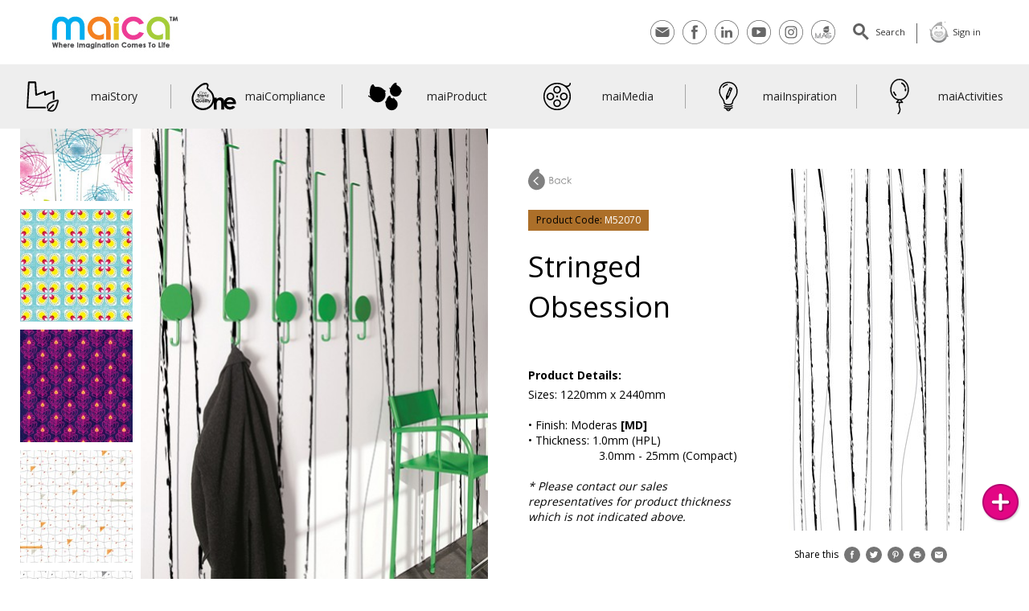

--- FILE ---
content_type: text/html; charset=UTF-8
request_url: https://maica.com.my/maiproducts/270/m52070-stringed-obsession
body_size: 12160
content:
<!doctype html>
<html lang="en">
<head>
    <meta charset="utf-8">
    <meta http-equiv="X-UA-Compatible" content="IE=edge">
    <meta name="viewport" content="width=device-width, initial-scale=1">
    <meta name="csrf-token" content="HNDGre89gcO1wUcu4A5r1jXRhx6BuyjDal3envKs">
    <title>Maica Laminate</title>
<meta name="description" content="">
<meta name="author" content="Green Room">
<meta name="theme-color" content="#19C6AC">
<meta property="og:url"                content="https://maica.com.my" />
<meta property="og:title"              content="" />
<meta property="og:description"        content="" />
<meta property="og:image"              content="https://maica.com.my/images/og-cover.jpg" />
<meta property="og:type"               content="website" />
<link rel="shortcut icon" href="https://maica.com.my/images/favicon.ico">
<link rel="manifest" href="https://maica.com.my/manifest.json">
        <link href="https://maica.com.my/css/app.css" rel="stylesheet">
</head>
<body>
<main>
        <header class="mc-main-header">
  <a class="mc-logo" href="https://maica.com.my">
    <img src="https://maica.com.my/images/logo-maica-v1.jpg" alt="Logo">
  </a>
  <nav class="mc-nav">
    <ul id="mc-primary-nav" class="mc-primary-nav is-fixed">
      <li><a href="https://maica.com.my/maistory"><img src="https://maica.com.my/images/icon-factory.svg" alt="maiFactory">maiStory</a>
      </li>
      <li><a href="https://maica.com.my/maiCompliance"><img src="https://maica.com.my/images/icon-quality.svg"
                                                          alt="maiQuality">maiCompliance</a></li>
      <li><a href="https://maica.com.my/maiproduct"><img src="https://maica.com.my/images/icon-product.svg"
                                                          alt="maiProduct">maiProduct</a></li>
      <li><a href="https://maica.com.my/maimedia"><img src="https://maica.com.my/images/icon-media.svg"
                                                        alt="maiMedia">maiMedia</a></li>
      <li><a target="_blank" href="http://kringkring4.wixsite.com/maiinspiration" id="nav-maiInspiration">
          <img src="https://maica.com.my/images/icon-inspiration.svg" alt="maiInspiration">maiInspiration</a></li>
      <li><a href="https://maica.com.my/maiactivities"><img src="https://maica.com.my/images/icon-activities.svg"
                                                           alt="maiActivities">maiActivities</a>
      </li>

      <li class="sm-hide" style="display: none">
        <a target="_blank" class="mc-social-trigger icon-mail" href="https://maica.com.my/contact-us">Contact<span></span></a>
      </li>
      <li class="sm-hide" style="display: none">
        <a target="_blank" class="mc-social-trigger icon-fb" href="https://www.facebook.com/maica.laminates?fref=ts">Facebook<span></span></a>
      </li>
      <li class="sm-hide" style="display: none">
        <a target="_blank" class="mc-social-trigger icon-in"
           href="https://www.linkedin.com/company/657489?trk=tyah&amp;trkInfo=clickedVertical%3Acompany%2CclickedEntityId%3A657489%2Cidx%3A2-1-2%2CtarId%3A1457952028520%2Ctas%3Amaica%20">Linkedin<span></span></a>
      </li>
      <li class="sm-hide" style="display: none">
        <a target="_blank" class="mc-social-trigger icon-youtube"
           href="https://www.youtube.com/user/MaicaLaminatesSdnBhd">Youtube<span></span></a>
      </li>
      <li class="sm-hide" style="display: none">
        <a target="_blank" class="mc-social-trigger icon-instagram" href="https://www.instagram.com/maicalaminates/">Instagram<span></span></a>
      </li>
      <li class="sm-hide" style="display: none">
        <a class="mc-social-trigger icon-mag" href="https://maica.com.my/mai-media">maiMagazine<span></span></a>
      </li>
    </ul>
    <!-- primary-nav -->
  </nav>
  <ul class="mc-header-buttons">
    <li class="sm-hide"><a class="mc-social-trigger icon-mail" href="https://maica.com.my/contact-us">Contact<span></span></a>
    </li>
    <li class="sm-hide"><a target="_blank" class="mc-social-trigger icon-fb"
                           href="https://www.facebook.com/maica.laminates?fref=ts">Facebook<span></span></a></li>
    <li class="sm-hide"><a target="_blank" class="mc-social-trigger icon-in"
                           href="https://www.linkedin.com/company/657489?trk=tyah&amp;trkInfo=clickedVertical%3Acompany%2CclickedEntityId%3A657489%2Cidx%3A2-1-2%2CtarId%3A1457952028520%2Ctas%3Amaica%20">Linkedin<span></span></a>
    </li>
    <li class="sm-hide"><a target="_blank" class="mc-social-trigger icon-youtube"
                           href="https://www.youtube.com/user/MaicaLaminatesSdnBhd">Youtube<span></span></a></li>
    <li class="sm-hide"><a target="_blank" class="mc-social-trigger icon-instagram"
                           href="https://www.instagram.com/maicalaminates/">Instagram<span></span></a></li>
    <li class="sm-hide"><a class="mc-social-trigger icon-mag" href="https://maica.com.my/maimedia">maiMagazine<span></span></a>
    </li>

    <li><a class="mc-search-trigger" href="#mc-search">Search<span></span>
        <div class="divider"></div>
      </a></li>
    <li><a class="mc-signin-trigger" id="signin_trigger" href="#mc-signin">
                  Sign in <span></span>
              </a></li>
    <li><a class="mc-nav-trigger" href="#mc-primary-nav">Menu<span></span></a></li>
  </ul> <!-- mc-header-buttons -->
</header>

      <main class="mc-main-content main-content clearfix">
    <div class="layout4-6 content-layout clearfix" id="story-board">
      <div class="vertical-carousel">
        <ul class="bxslider vertical-carousel-inner">
                      <li class="">
              <div class="product-list-overlay">
                <div class="block">
                  <div class="centered">
                    <span>G03</span>
                    <br/>
                    <span>Winter Bamboo</span>
                    <a href="https://maica.com.my/maiproducts/246/g03-winter-bamboo">details</a>
                  </div>
                </div>
              </div>
              <img src="https://maica.com.my/storage/6147/conversions/pallet_thumb_1468956515_img578e0ee373936-actual-size.jpg"/>
            </li>
                      <li class="">
              <div class="product-list-overlay">
                <div class="block">
                  <div class="centered">
                    <span>G06</span>
                    <br/>
                    <span>Willows</span>
                    <a href="https://maica.com.my/maiproducts/247/g06-willows">details</a>
                  </div>
                </div>
              </div>
              <img src="https://maica.com.my/storage/6151/conversions/pallet_thumb_1468981115_img578e6efbbd16e-actual-size.jpg"/>
            </li>
                      <li class="">
              <div class="product-list-overlay">
                <div class="block">
                  <div class="centered">
                    <span>G07</span>
                    <br/>
                    <span>Patience</span>
                    <a href="https://maica.com.my/maiproducts/248/g07-patience">details</a>
                  </div>
                </div>
              </div>
              <img src="https://maica.com.my/storage/6155/conversions/pallet_thumb_1468981158_img578e6f26a9b93-actual-size.jpg"/>
            </li>
                      <li class="">
              <div class="product-list-overlay">
                <div class="block">
                  <div class="centered">
                    <span>G08</span>
                    <br/>
                    <span>Prosperity</span>
                    <a href="https://maica.com.my/maiproducts/249/g08-prosperity">details</a>
                  </div>
                </div>
              </div>
              <img src="https://maica.com.my/storage/6159/conversions/pallet_thumb_1468981212_img578e6f5ceb7ba-actual-size.jpg"/>
            </li>
                      <li class="">
              <div class="product-list-overlay">
                <div class="block">
                  <div class="centered">
                    <span>G09</span>
                    <br/>
                    <span>Long Life</span>
                    <a href="https://maica.com.my/maiproducts/250/g09-long-life">details</a>
                  </div>
                </div>
              </div>
              <img src="https://maica.com.my/storage/6163/conversions/pallet_thumb_1468981265_img578e6f9153469-actual-size.jpg"/>
            </li>
                      <li class="">
              <div class="product-list-overlay">
                <div class="block">
                  <div class="centered">
                    <span>G10</span>
                    <br/>
                    <span>Silence</span>
                    <a href="https://maica.com.my/maiproducts/251/g10-silence">details</a>
                  </div>
                </div>
              </div>
              <img src="https://maica.com.my/storage/6167/conversions/pallet_thumb_1468980510_img578e6c9e8f218-actual-size.jpg"/>
            </li>
                      <li class="">
              <div class="product-list-overlay">
                <div class="block">
                  <div class="centered">
                    <span>G11</span>
                    <br/>
                    <span>Wisdom Endures</span>
                    <a href="https://maica.com.my/maiproducts/252/g11-wisdom-endures">details</a>
                  </div>
                </div>
              </div>
              <img src="https://maica.com.my/storage/6171/conversions/pallet_thumb_1468980571_img578e6cdbb1b27-actual-size.jpg"/>
            </li>
                      <li class="">
              <div class="product-list-overlay">
                <div class="block">
                  <div class="centered">
                    <span>G12</span>
                    <br/>
                    <span>Primrose</span>
                    <a href="https://maica.com.my/maiproducts/253/g12-primrose">details</a>
                  </div>
                </div>
              </div>
              <img src="https://maica.com.my/storage/6175/conversions/pallet_thumb_1468980642_img578e6d222b720-actual-size.jpg"/>
            </li>
                      <li class="">
              <div class="product-list-overlay">
                <div class="block">
                  <div class="centered">
                    <span>G15</span>
                    <br/>
                    <span>Morning Glory</span>
                    <a href="https://maica.com.my/maiproducts/254/g15-morning-glory">details</a>
                  </div>
                </div>
              </div>
              <img src="https://maica.com.my/storage/6179/conversions/pallet_thumb_1468980681_img578e6d4945550-actual-size.jpg"/>
            </li>
                      <li class="">
              <div class="product-list-overlay">
                <div class="block">
                  <div class="centered">
                    <span>G16</span>
                    <br/>
                    <span>Memories</span>
                    <a href="https://maica.com.my/maiproducts/255/g16-memories">details</a>
                  </div>
                </div>
              </div>
              <img src="https://maica.com.my/storage/6183/conversions/pallet_thumb_1468980779_img578e6daba5c12-actual-size.jpg"/>
            </li>
                      <li class="">
              <div class="product-list-overlay">
                <div class="block">
                  <div class="centered">
                    <span>G18</span>
                    <br/>
                    <span>Blowing Kisses</span>
                    <a href="https://maica.com.my/maiproducts/256/g18-blowing-kisses">details</a>
                  </div>
                </div>
              </div>
              <img src="https://maica.com.my/storage/6187/conversions/pallet_thumb_1468980821_img578e6dd559f03-actual-size.jpg"/>
            </li>
                      <li class="">
              <div class="product-list-overlay">
                <div class="block">
                  <div class="centered">
                    <span>G40</span>
                    <br/>
                    <span>Abundance</span>
                    <a href="https://maica.com.my/maiproducts/257/g40-abundance">details</a>
                  </div>
                </div>
              </div>
              <img src="https://maica.com.my/storage/6191/conversions/pallet_thumb_1468980945_img578e6e5168cde-actual-size.jpg"/>
            </li>
                      <li class="">
              <div class="product-list-overlay">
                <div class="block">
                  <div class="centered">
                    <span>G41</span>
                    <br/>
                    <span>Japanese Bamboo</span>
                    <a href="https://maica.com.my/maiproducts/258/g41-japanese-bamboo">details</a>
                  </div>
                </div>
              </div>
              <img src="https://maica.com.my/storage/6195/conversions/pallet_thumb_1468980978_img578e6e723f43d-actual-size.jpg"/>
            </li>
                      <li class="">
              <div class="product-list-overlay">
                <div class="block">
                  <div class="centered">
                    <span>G42</span>
                    <br/>
                    <span>Longevity</span>
                    <a href="https://maica.com.my/maiproducts/259/g42-longevity">details</a>
                  </div>
                </div>
              </div>
              <img src="https://maica.com.my/storage/6199/conversions/pallet_thumb_1468981048_img578e6eb8b12a0-actual-size.jpg"/>
            </li>
                      <li class="">
              <div class="product-list-overlay">
                <div class="block">
                  <div class="centered">
                    <span>M52037</span>
                    <br/>
                    <span>Winter Trinklets</span>
                    <a href="https://maica.com.my/maiproducts/260/m52037-winter-trinklets">details</a>
                  </div>
                </div>
              </div>
              <img src="https://maica.com.my/storage/6203/conversions/pallet_thumb_1468981349_img578e6fe50f13c-actual-size.jpg"/>
            </li>
                      <li class="">
              <div class="product-list-overlay">
                <div class="block">
                  <div class="centered">
                    <span>M52042</span>
                    <br/>
                    <span>Verbasci Spota</span>
                    <a href="https://maica.com.my/maiproducts/261/m52042-verbasci-spota">details</a>
                  </div>
                </div>
              </div>
              <img src="https://maica.com.my/storage/6207/conversions/pallet_thumb_1468981368_img578e6ff8a4471-actual-size.jpg"/>
            </li>
                      <li class="">
              <div class="product-list-overlay">
                <div class="block">
                  <div class="centered">
                    <span>M52060</span>
                    <br/>
                    <span>Amanita Cusina</span>
                    <a href="https://maica.com.my/maiproducts/262/m52060-amanita-cusina">details</a>
                  </div>
                </div>
              </div>
              <img src="https://maica.com.my/storage/6211/conversions/pallet_thumb_1468981418_img578e702aae2b8-actual-size.jpg"/>
            </li>
                      <li class="">
              <div class="product-list-overlay">
                <div class="block">
                  <div class="centered">
                    <span>M52063</span>
                    <br/>
                    <span>Aerochart</span>
                    <a href="https://maica.com.my/maiproducts/263/m52063-aerochart">details</a>
                  </div>
                </div>
              </div>
              <img src="https://maica.com.my/storage/6215/conversions/pallet_thumb_1468981497_img578e70795a0b4-actual-size.jpg"/>
            </li>
                      <li class="">
              <div class="product-list-overlay">
                <div class="block">
                  <div class="centered">
                    <span>M52064</span>
                    <br/>
                    <span>Double Up</span>
                    <a href="https://maica.com.my/maiproducts/264/m52064-double-up">details</a>
                  </div>
                </div>
              </div>
              <img src="https://maica.com.my/storage/6219/conversions/pallet_thumb_1468981525_img578e7095b8b8e-actual-size.jpg"/>
            </li>
                      <li class="">
              <div class="product-list-overlay">
                <div class="block">
                  <div class="centered">
                    <span>M52065</span>
                    <br/>
                    <span>Sailor&#039;s Atom</span>
                    <a href="https://maica.com.my/maiproducts/265/m52065-sailors-atom">details</a>
                  </div>
                </div>
              </div>
              <img src="https://maica.com.my/storage/6223/conversions/pallet_thumb_1468981564_img578e70bc46b05-actual-size.jpg"/>
            </li>
                      <li class="">
              <div class="product-list-overlay">
                <div class="block">
                  <div class="centered">
                    <span>M52066</span>
                    <br/>
                    <span>Alpha-engineered</span>
                    <a href="https://maica.com.my/maiproducts/266/m52066-alpha-engineered">details</a>
                  </div>
                </div>
              </div>
              <img src="https://maica.com.my/storage/6227/conversions/pallet_thumb_1468981636_img578e710459824-actual-size.jpg"/>
            </li>
                      <li class="">
              <div class="product-list-overlay">
                <div class="block">
                  <div class="centered">
                    <span>M52067</span>
                    <br/>
                    <span>Beta-engineered</span>
                    <a href="https://maica.com.my/maiproducts/267/m52067-beta-engineered">details</a>
                  </div>
                </div>
              </div>
              <img src="https://maica.com.my/storage/6231/conversions/pallet_thumb_1468981690_img578e713a518e8-actual-size.jpg"/>
            </li>
                      <li class="">
              <div class="product-list-overlay">
                <div class="block">
                  <div class="centered">
                    <span>M52068</span>
                    <br/>
                    <span>Nomatone</span>
                    <a href="https://maica.com.my/maiproducts/268/m52068-nomatone">details</a>
                  </div>
                </div>
              </div>
              <img src="https://maica.com.my/storage/6235/conversions/pallet_thumb_1468981749_img578e7175dd175-actual-size.jpg"/>
            </li>
                      <li class="">
              <div class="product-list-overlay">
                <div class="block">
                  <div class="centered">
                    <span>M52069</span>
                    <br/>
                    <span>Sephatone</span>
                    <a href="https://maica.com.my/maiproducts/269/m52069-sephatone">details</a>
                  </div>
                </div>
              </div>
              <img src="https://maica.com.my/storage/6239/conversions/pallet_thumb_1468981771_img578e718ba4cf2-actual-size.jpg"/>
            </li>
                      <li class="">
              <div class="product-list-overlay">
                <div class="block">
                  <div class="centered">
                    <span>M52070</span>
                    <br/>
                    <span>Stringed Obsession</span>
                    <a href="https://maica.com.my/maiproducts/270/m52070-stringed-obsession">details</a>
                  </div>
                </div>
              </div>
              <img src="https://maica.com.my/storage/6243/conversions/pallet_thumb_1468981808_img578e71b0dc6b8-actual-size.jpg"/>
            </li>
                      <li class="">
              <div class="product-list-overlay">
                <div class="block">
                  <div class="centered">
                    <span>M52071</span>
                    <br/>
                    <span>Voices</span>
                    <a href="https://maica.com.my/maiproducts/271/m52071-voices">details</a>
                  </div>
                </div>
              </div>
              <img src="https://maica.com.my/storage/6247/conversions/pallet_thumb_1468981864_img578e71e803c9c-actual-size.jpg"/>
            </li>
                      <li class="">
              <div class="product-list-overlay">
                <div class="block">
                  <div class="centered">
                    <span>M52072</span>
                    <br/>
                    <span>Monotone</span>
                    <a href="https://maica.com.my/maiproducts/272/m52072-monotone">details</a>
                  </div>
                </div>
              </div>
              <img src="https://maica.com.my/storage/6251/conversions/pallet_thumb_1468981899_img578e720b9d537-actual-size.jpg"/>
            </li>
                      <li class="">
              <div class="product-list-overlay">
                <div class="block">
                  <div class="centered">
                    <span>M52073</span>
                    <br/>
                    <span>EMF</span>
                    <a href="https://maica.com.my/maiproducts/273/m52073-emf">details</a>
                  </div>
                </div>
              </div>
              <img src="https://maica.com.my/storage/6255/conversions/pallet_thumb_1468981938_img578e72321f5f3-actual-size.jpg"/>
            </li>
                      <li class="">
              <div class="product-list-overlay">
                <div class="block">
                  <div class="centered">
                    <span>M52074</span>
                    <br/>
                    <span>Violin</span>
                    <a href="https://maica.com.my/maiproducts/274/m52074-violin">details</a>
                  </div>
                </div>
              </div>
              <img src="https://maica.com.my/storage/6259/conversions/pallet_thumb_1468982007_img578e727803d93-actual-size.jpg"/>
            </li>
                      <li class="">
              <div class="product-list-overlay">
                <div class="block">
                  <div class="centered">
                    <span>M52075</span>
                    <br/>
                    <span>Piano</span>
                    <a href="https://maica.com.my/maiproducts/275/m52075-piano">details</a>
                  </div>
                </div>
              </div>
              <img src="https://maica.com.my/storage/6263/conversions/pallet_thumb_1468982055_img578e72a763c03-actual-size.jpg"/>
            </li>
                      <li class="">
              <div class="product-list-overlay">
                <div class="block">
                  <div class="centered">
                    <span>M52076</span>
                    <br/>
                    <span>Red Surfacing</span>
                    <a href="https://maica.com.my/maiproducts/276/m52076-red-surfacing">details</a>
                  </div>
                </div>
              </div>
              <img src="https://maica.com.my/storage/6267/conversions/pallet_thumb_1468982085_img578e72c58c4f2-actual-size.jpg"/>
            </li>
                      <li class="">
              <div class="product-list-overlay">
                <div class="block">
                  <div class="centered">
                    <span>M52077</span>
                    <br/>
                    <span>Green Surfacing</span>
                    <a href="https://maica.com.my/maiproducts/277/m52077-green-surfacing">details</a>
                  </div>
                </div>
              </div>
              <img src="https://maica.com.my/storage/6271/conversions/pallet_thumb_1468982115_img578e72e3c6ad9-actual-size.jpg"/>
            </li>
                      <li class="">
              <div class="product-list-overlay">
                <div class="block">
                  <div class="centered">
                    <span>M52078</span>
                    <br/>
                    <span>Pandan</span>
                    <a href="https://maica.com.my/maiproducts/278/m52078-pandan">details</a>
                  </div>
                </div>
              </div>
              <img src="https://maica.com.my/storage/6275/conversions/pallet_thumb_1468982168_img578e7318c1f35-actual-size.jpg"/>
            </li>
                      <li class="">
              <div class="product-list-overlay">
                <div class="block">
                  <div class="centered">
                    <span>M52079</span>
                    <br/>
                    <span>Tumeric</span>
                    <a href="https://maica.com.my/maiproducts/279/m52079-tumeric">details</a>
                  </div>
                </div>
              </div>
              <img src="https://maica.com.my/storage/6279/conversions/pallet_thumb_1468982216_img578e734819e96-actual-size.jpg"/>
            </li>
                      <li class="">
              <div class="product-list-overlay">
                <div class="block">
                  <div class="centered">
                    <span>M52080</span>
                    <br/>
                    <span>Rosa Kontigi</span>
                    <a href="https://maica.com.my/maiproducts/280/m52080-rosa-kontigi">details</a>
                  </div>
                </div>
              </div>
              <img src="https://maica.com.my/storage/6283/conversions/pallet_thumb_1468982260_img578e737421991-actual-size.jpg"/>
            </li>
                      <li class="">
              <div class="product-list-overlay">
                <div class="block">
                  <div class="centered">
                    <span>M52081</span>
                    <br/>
                    <span>Highway</span>
                    <a href="https://maica.com.my/maiproducts/281/m52081-highway">details</a>
                  </div>
                </div>
              </div>
              <img src="https://maica.com.my/storage/6287/conversions/pallet_thumb_1468982307_img578e73a310146-actual-size.jpg"/>
            </li>
                      <li class="">
              <div class="product-list-overlay">
                <div class="block">
                  <div class="centered">
                    <span>M52082</span>
                    <br/>
                    <span>Counting Days</span>
                    <a href="https://maica.com.my/maiproducts/282/m52082-counting-days">details</a>
                  </div>
                </div>
              </div>
              <img src="https://maica.com.my/storage/6291/conversions/pallet_thumb_1468982342_img578e73c6514dc-actual-size.jpg"/>
            </li>
                      <li class="">
              <div class="product-list-overlay">
                <div class="block">
                  <div class="centered">
                    <span>M52083</span>
                    <br/>
                    <span>Cafe Cafe</span>
                    <a href="https://maica.com.my/maiproducts/283/m52083-cafe-cafe">details</a>
                  </div>
                </div>
              </div>
              <img src="https://maica.com.my/storage/6295/conversions/pallet_thumb_1468982380_img578e73eca8d9e-actual-size.jpg"/>
            </li>
                      <li class="">
              <div class="product-list-overlay">
                <div class="block">
                  <div class="centered">
                    <span>M52084</span>
                    <br/>
                    <span>Elite Kitchen</span>
                    <a href="https://maica.com.my/maiproducts/284/m52084-elite-kitchen">details</a>
                  </div>
                </div>
              </div>
              <img src="https://maica.com.my/storage/6299/conversions/pallet_thumb_1468982450_img578e74323b7a2-actual-size.jpg"/>
            </li>
                      <li class="">
              <div class="product-list-overlay">
                <div class="block">
                  <div class="centered">
                    <span>M52085</span>
                    <br/>
                    <span>Akshatina</span>
                    <a href="https://maica.com.my/maiproducts/285/m52085-akshatina">details</a>
                  </div>
                </div>
              </div>
              <img src="https://maica.com.my/storage/6303/conversions/pallet_thumb_1468982489_img578e745972b1d-actual-size.jpg"/>
            </li>
                      <li class="">
              <div class="product-list-overlay">
                <div class="block">
                  <div class="centered">
                    <span>M52086</span>
                    <br/>
                    <span>Kosatina</span>
                    <a href="https://maica.com.my/maiproducts/286/m52086-kosatina">details</a>
                  </div>
                </div>
              </div>
              <img src="https://maica.com.my/storage/6307/conversions/pallet_thumb_1470964127_img57acb11f6f7f5-actual-size.jpg"/>
            </li>
                      <li class="">
              <div class="product-list-overlay">
                <div class="block">
                  <div class="centered">
                    <span>M52087</span>
                    <br/>
                    <span>Rosatina</span>
                    <a href="https://maica.com.my/maiproducts/287/m52087-rosatina">details</a>
                  </div>
                </div>
              </div>
              <img src="https://maica.com.my/storage/6311/conversions/pallet_thumb_1470964345_img57acb1f9b56e4-actual-size.jpg"/>
            </li>
                      <li class="">
              <div class="product-list-overlay">
                <div class="block">
                  <div class="centered">
                    <span>M52088</span>
                    <br/>
                    <span>Chalk Up</span>
                    <a href="https://maica.com.my/maiproducts/288/m52088-chalk-up">details</a>
                  </div>
                </div>
              </div>
              <img src="https://maica.com.my/storage/6315/conversions/pallet_thumb_1470964410_img57acb23a99d87-actual-size.jpg"/>
            </li>
                      <li class="">
              <div class="product-list-overlay">
                <div class="block">
                  <div class="centered">
                    <span>M52089</span>
                    <br/>
                    <span>Pencil Down</span>
                    <a href="https://maica.com.my/maiproducts/289/m52089-pencil-down">details</a>
                  </div>
                </div>
              </div>
              <img src="https://maica.com.my/storage/6319/conversions/pallet_thumb_1471141271_img57af65178cd43-actual-size.jpg"/>
            </li>
                      <li class="">
              <div class="product-list-overlay">
                <div class="block">
                  <div class="centered">
                    <span>M52090</span>
                    <br/>
                    <span>Sparkle Amber</span>
                    <a href="https://maica.com.my/maiproducts/290/m52090-sparkle-amber">details</a>
                  </div>
                </div>
              </div>
              <img src="https://maica.com.my/storage/6323/conversions/pallet_thumb_1471141369_img57af65797b03a-actual-size.jpg"/>
            </li>
                      <li class="">
              <div class="product-list-overlay">
                <div class="block">
                  <div class="centered">
                    <span>M52091</span>
                    <br/>
                    <span>Sparkle Turquoise</span>
                    <a href="https://maica.com.my/maiproducts/291/m52091-sparkle-turquoise">details</a>
                  </div>
                </div>
              </div>
              <img src="https://maica.com.my/storage/6327/conversions/pallet_thumb_1471141404_img57af659c3c97f-actual-size.jpg"/>
            </li>
                      <li class="">
              <div class="product-list-overlay">
                <div class="block">
                  <div class="centered">
                    <span>M52092</span>
                    <br/>
                    <span>Lucent Beano</span>
                    <a href="https://maica.com.my/maiproducts/292/m52092-lucent-beano">details</a>
                  </div>
                </div>
              </div>
              <img src="https://maica.com.my/storage/6331/conversions/pallet_thumb_1471141503_img57af65ff21fef-actual-size.jpg"/>
            </li>
                      <li class="">
              <div class="product-list-overlay">
                <div class="block">
                  <div class="centered">
                    <span>M52093</span>
                    <br/>
                    <span>Winter Checkerboard</span>
                    <a href="https://maica.com.my/maiproducts/293/m52093-winter-checkerboard">details</a>
                  </div>
                </div>
              </div>
              <img src="https://maica.com.my/storage/6335/conversions/pallet_thumb_1471141535_img57af661f96e64-actual-size.jpg"/>
            </li>
                      <li class="">
              <div class="product-list-overlay">
                <div class="block">
                  <div class="centered">
                    <span>M52094</span>
                    <br/>
                    <span>The Algorithm</span>
                    <a href="https://maica.com.my/maiproducts/294/m52094-the-algorithm">details</a>
                  </div>
                </div>
              </div>
              <img src="https://maica.com.my/storage/6339/conversions/pallet_thumb_1471141740_img57af66ec21624-actual-size.jpg"/>
            </li>
                      <li class="">
              <div class="product-list-overlay">
                <div class="block">
                  <div class="centered">
                    <span>M52095</span>
                    <br/>
                    <span>Overlapping</span>
                    <a href="https://maica.com.my/maiproducts/295/m52095-overlapping">details</a>
                  </div>
                </div>
              </div>
              <img src="https://maica.com.my/storage/6343/conversions/pallet_thumb_1471141780_img57af67144bce3-actual-size.jpg"/>
            </li>
                      <li class="">
              <div class="product-list-overlay">
                <div class="block">
                  <div class="centered">
                    <span>M52096</span>
                    <br/>
                    <span>Collage</span>
                    <a href="https://maica.com.my/maiproducts/296/m52096-collage">details</a>
                  </div>
                </div>
              </div>
              <img src="https://maica.com.my/storage/6347/conversions/pallet_thumb_1471141851_img57af675bb794b-actual-size.jpg"/>
            </li>
                      <li class="">
              <div class="product-list-overlay">
                <div class="block">
                  <div class="centered">
                    <span>M52097</span>
                    <br/>
                    <span>The Blueprint</span>
                    <a href="https://maica.com.my/maiproducts/297/m52097-the-blueprint">details</a>
                  </div>
                </div>
              </div>
              <img src="https://maica.com.my/storage/6351/conversions/pallet_thumb_1471141888_img57af678061b99-actual-size.jpg"/>
            </li>
                      <li class="">
              <div class="product-list-overlay">
                <div class="block">
                  <div class="centered">
                    <span>M52098</span>
                    <br/>
                    <span>Matching Pieces</span>
                    <a href="https://maica.com.my/maiproducts/298/m52098-matching-pieces">details</a>
                  </div>
                </div>
              </div>
              <img src="https://maica.com.my/storage/6355/conversions/pallet_thumb_1471141984_img57af67e056b2d-actual-size.jpg"/>
            </li>
                      <li class="">
              <div class="product-list-overlay">
                <div class="block">
                  <div class="centered">
                    <span>M52099</span>
                    <br/>
                    <span>Painted</span>
                    <a href="https://maica.com.my/maiproducts/299/m52099-painted">details</a>
                  </div>
                </div>
              </div>
              <img src="https://maica.com.my/storage/6359/conversions/pallet_thumb_1471142062_img57af682e1c189-actual-size.jpg"/>
            </li>
                      <li class="">
              <div class="product-list-overlay">
                <div class="block">
                  <div class="centered">
                    <span>M52100</span>
                    <br/>
                    <span>Floratine</span>
                    <a href="https://maica.com.my/maiproducts/300/m52100-floratine">details</a>
                  </div>
                </div>
              </div>
              <img src="https://maica.com.my/storage/6363/conversions/pallet_thumb_1471142136_img57af687857bfc-actual-size.jpg"/>
            </li>
                      <li class="">
              <div class="product-list-overlay">
                <div class="block">
                  <div class="centered">
                    <span>M52101</span>
                    <br/>
                    <span>Pressed Leaves</span>
                    <a href="https://maica.com.my/maiproducts/301/m52101-pressed-leaves">details</a>
                  </div>
                </div>
              </div>
              <img src="https://maica.com.my/storage/6367/conversions/pallet_thumb_1471142224_img57af68d068230-actual-size.jpg"/>
            </li>
                      <li class="">
              <div class="product-list-overlay">
                <div class="block">
                  <div class="centered">
                    <span>M52102</span>
                    <br/>
                    <span>Autumn Arts</span>
                    <a href="https://maica.com.my/maiproducts/302/m52102-autumn-arts">details</a>
                  </div>
                </div>
              </div>
              <img src="https://maica.com.my/storage/6371/conversions/pallet_thumb_1471142273_img57af6901b87de-actual-size.jpg"/>
            </li>
                      <li class="">
              <div class="product-list-overlay">
                <div class="block">
                  <div class="centered">
                    <span>M52103</span>
                    <br/>
                    <span>Camellia</span>
                    <a href="https://maica.com.my/maiproducts/303/m52103-camellia">details</a>
                  </div>
                </div>
              </div>
              <img src="https://maica.com.my/storage/6375/conversions/pallet_thumb_1471142336_img57af6940876f1-actual-size.jpg"/>
            </li>
                      <li class="">
              <div class="product-list-overlay">
                <div class="block">
                  <div class="centered">
                    <span>M52104</span>
                    <br/>
                    <span>Wired Optica</span>
                    <a href="https://maica.com.my/maiproducts/304/m52104-wired-optica">details</a>
                  </div>
                </div>
              </div>
              <img src="https://maica.com.my/storage/6379/conversions/pallet_thumb_1471142391_img57af697798490-actual-size.jpg"/>
            </li>
                      <li class="">
              <div class="product-list-overlay">
                <div class="block">
                  <div class="centered">
                    <span>M52105</span>
                    <br/>
                    <span>Checkered Optica</span>
                    <a href="https://maica.com.my/maiproducts/305/m52105-checkered-optica">details</a>
                  </div>
                </div>
              </div>
              <img src="https://maica.com.my/storage/6383/conversions/pallet_thumb_1471142494_img57af69de46660-actual-size.jpg"/>
            </li>
                      <li class="">
              <div class="product-list-overlay">
                <div class="block">
                  <div class="centered">
                    <span>M52106</span>
                    <br/>
                    <span>Bleu Lantern</span>
                    <a href="https://maica.com.my/maiproducts/306/m52106-bleu-lantern">details</a>
                  </div>
                </div>
              </div>
              <img src="https://maica.com.my/storage/6387/conversions/pallet_thumb_1471142555_img57af6a1b3e18a-actual-size.jpg"/>
            </li>
                      <li class="">
              <div class="product-list-overlay">
                <div class="block">
                  <div class="centered">
                    <span>M52107</span>
                    <br/>
                    <span>Oriental Lantern</span>
                    <a href="https://maica.com.my/maiproducts/307/m52107-oriental-lantern">details</a>
                  </div>
                </div>
              </div>
              <img src="https://maica.com.my/storage/6391/conversions/pallet_thumb_1471142619_img57af6a5b32c7d-actual-size.jpg"/>
            </li>
                      <li class="">
              <div class="product-list-overlay">
                <div class="block">
                  <div class="centered">
                    <span>M52108</span>
                    <br/>
                    <span>Noir Lantern</span>
                    <a href="https://maica.com.my/maiproducts/308/m52108-noir-lantern">details</a>
                  </div>
                </div>
              </div>
              <img src="https://maica.com.my/storage/6395/conversions/pallet_thumb_1471142646_img57af6a764e55f-actual-size.jpg"/>
            </li>
                      <li class="">
              <div class="product-list-overlay">
                <div class="block">
                  <div class="centered">
                    <span>M52109</span>
                    <br/>
                    <span>Poupa Lantern</span>
                    <a href="https://maica.com.my/maiproducts/309/m52109-poupa-lantern">details</a>
                  </div>
                </div>
              </div>
              <img src="https://maica.com.my/storage/6399/conversions/pallet_thumb_1471142823_img57af6b277e1fe-actual-size.jpg"/>
            </li>
                      <li class="">
              <div class="product-list-overlay">
                <div class="block">
                  <div class="centered">
                    <span>M52110</span>
                    <br/>
                    <span>Dodita</span>
                    <a href="https://maica.com.my/maiproducts/310/m52110-dodita">details</a>
                  </div>
                </div>
              </div>
              <img src="https://maica.com.my/storage/6403/conversions/pallet_thumb_1471142900_img57af6b747d0a7-actual-size.jpg"/>
            </li>
                      <li class="">
              <div class="product-list-overlay">
                <div class="block">
                  <div class="centered">
                    <span>M52111</span>
                    <br/>
                    <span>Sipora Rade</span>
                    <a href="https://maica.com.my/maiproducts/311/m52111-sipora-rade">details</a>
                  </div>
                </div>
              </div>
              <img src="https://maica.com.my/storage/6407/conversions/pallet_thumb_1471142927_img57af6b8f6e68b-actual-size.jpg"/>
            </li>
                      <li class="">
              <div class="product-list-overlay">
                <div class="block">
                  <div class="centered">
                    <span>M52112</span>
                    <br/>
                    <span>Sipora Blue</span>
                    <a href="https://maica.com.my/maiproducts/312/m52112-sipora-blue">details</a>
                  </div>
                </div>
              </div>
              <img src="https://maica.com.my/storage/6411/conversions/pallet_thumb_1471142997_img57af6bd57684e-actual-size.jpg"/>
            </li>
                      <li class="">
              <div class="product-list-overlay">
                <div class="block">
                  <div class="centered">
                    <span>M52113</span>
                    <br/>
                    <span>Oceania</span>
                    <a href="https://maica.com.my/maiproducts/313/m52113-oceania">details</a>
                  </div>
                </div>
              </div>
              <img src="https://maica.com.my/storage/6415/conversions/pallet_thumb_1471143053_img57af6c0df3db4-actual-size.jpg"/>
            </li>
                      <li class="">
              <div class="product-list-overlay">
                <div class="block">
                  <div class="centered">
                    <span>M52114</span>
                    <br/>
                    <span>Cellula</span>
                    <a href="https://maica.com.my/maiproducts/314/m52114-cellula">details</a>
                  </div>
                </div>
              </div>
              <img src="https://maica.com.my/storage/6419/conversions/pallet_thumb_1471143166_img57af6c7e897fe-actual-size.jpg"/>
            </li>
                      <li class="">
              <div class="product-list-overlay">
                <div class="block">
                  <div class="centered">
                    <span>M53025</span>
                    <br/>
                    <span>Crossroads Optica</span>
                    <a href="https://maica.com.my/maiproducts/315/m53025-crossroads-optica">details</a>
                  </div>
                </div>
              </div>
              <img src="https://maica.com.my/storage/6423/conversions/pallet_thumb_1471143215_img57af6caf721ec-actual-size.jpg"/>
            </li>
                      <li class="">
              <div class="product-list-overlay">
                <div class="block">
                  <div class="centered">
                    <span>M53027</span>
                    <br/>
                    <span>Jigsaw Optica</span>
                    <a href="https://maica.com.my/maiproducts/316/m53027-jigsaw-optica">details</a>
                  </div>
                </div>
              </div>
              <img src="https://maica.com.my/storage/6427/conversions/pallet_thumb_1471143282_img57af6cf203749-actual-size.jpg"/>
            </li>
                      <li class="">
              <div class="product-list-overlay">
                <div class="block">
                  <div class="centered">
                    <span>M53028</span>
                    <br/>
                    <span>Forest Friends</span>
                    <a href="https://maica.com.my/maiproducts/317/m53028-forest-friends">details</a>
                  </div>
                </div>
              </div>
              <img src="https://maica.com.my/storage/6431/conversions/pallet_thumb_1471143346_img57af6d32b8cc6-actual-size.jpg"/>
            </li>
                      <li class="">
              <div class="product-list-overlay">
                <div class="block">
                  <div class="centered">
                    <span>M53034</span>
                    <br/>
                    <span>Roba-homa</span>
                    <a href="https://maica.com.my/maiproducts/318/m53034-roba-homa">details</a>
                  </div>
                </div>
              </div>
              <img src="https://maica.com.my/storage/6435/conversions/pallet_thumb_1471143525_img57af6de5a4324-actual-size.jpg"/>
            </li>
                      <li class="">
              <div class="product-list-overlay">
                <div class="block">
                  <div class="centered">
                    <span>M53035</span>
                    <br/>
                    <span>Lower Case</span>
                    <a href="https://maica.com.my/maiproducts/319/m53035-lower-case">details</a>
                  </div>
                </div>
              </div>
              <img src="https://maica.com.my/storage/6439/conversions/pallet_thumb_1471143571_img57af6e1338837-actual-size.jpg"/>
            </li>
                      <li class="">
              <div class="product-list-overlay">
                <div class="block">
                  <div class="centered">
                    <span>M53036</span>
                    <br/>
                    <span>Magazine</span>
                    <a href="https://maica.com.my/maiproducts/320/m53036-magazine">details</a>
                  </div>
                </div>
              </div>
              <img src="https://maica.com.my/storage/6443/conversions/pallet_thumb_1471143640_img57af6e5823235-actual-size.jpg"/>
            </li>
                      <li class="">
              <div class="product-list-overlay">
                <div class="block">
                  <div class="centered">
                    <span>M53037</span>
                    <br/>
                    <span>Executive</span>
                    <a href="https://maica.com.my/maiproducts/321/m53037-executive">details</a>
                  </div>
                </div>
              </div>
              <img src="https://maica.com.my/storage/6447/conversions/pallet_thumb_1471143661_img57af6e6d2d88c-actual-size.jpg"/>
            </li>
                      <li class="">
              <div class="product-list-overlay">
                <div class="block">
                  <div class="centered">
                    <span>M53038</span>
                    <br/>
                    <span>Lucent Isosceles</span>
                    <a href="https://maica.com.my/maiproducts/322/m53038-lucent-isosceles">details</a>
                  </div>
                </div>
              </div>
              <img src="https://maica.com.my/storage/6451/conversions/pallet_thumb_1471143716_img57af6ea4e4dd9-actual-size.jpg"/>
            </li>
                      <li class="">
              <div class="product-list-overlay">
                <div class="block">
                  <div class="centered">
                    <span>M53039</span>
                    <br/>
                    <span>Nebulae Fiera</span>
                    <a href="https://maica.com.my/maiproducts/323/m53039-nebulae-fiera">details</a>
                  </div>
                </div>
              </div>
              <img src="https://maica.com.my/storage/6455/conversions/pallet_thumb_1471143754_img57af6ecae04d1-actual-size.jpg"/>
            </li>
                      <li class="">
              <div class="product-list-overlay">
                <div class="block">
                  <div class="centered">
                    <span>M53040</span>
                    <br/>
                    <span>Blue Icecubes</span>
                    <a href="https://maica.com.my/maiproducts/324/m53040-blue-icecubes">details</a>
                  </div>
                </div>
              </div>
              <img src="https://maica.com.my/storage/6459/conversions/pallet_thumb_1471143802_img57af6efa0811d-actual-size.jpg"/>
            </li>
                      <li class="">
              <div class="product-list-overlay">
                <div class="block">
                  <div class="centered">
                    <span>M53041</span>
                    <br/>
                    <span>Red Icecubes</span>
                    <a href="https://maica.com.my/maiproducts/325/m53041-red-icecubes">details</a>
                  </div>
                </div>
              </div>
              <img src="https://maica.com.my/storage/6463/conversions/pallet_thumb_1471143819_img57af6f0bddfe3-actual-size.jpg"/>
            </li>
                      <li class="">
              <div class="product-list-overlay">
                <div class="block">
                  <div class="centered">
                    <span>M53042</span>
                    <br/>
                    <span>Arctic</span>
                    <a href="https://maica.com.my/maiproducts/326/m53042-arctic">details</a>
                  </div>
                </div>
              </div>
              <img src="https://maica.com.my/storage/6467/conversions/pallet_thumb_1471144165_img57af706502c50-actual-size.jpg"/>
            </li>
                      <li class="">
              <div class="product-list-overlay">
                <div class="block">
                  <div class="centered">
                    <span>M53043</span>
                    <br/>
                    <span>Antartic</span>
                    <a href="https://maica.com.my/maiproducts/327/m53043-antartic">details</a>
                  </div>
                </div>
              </div>
              <img src="https://maica.com.my/storage/6471/conversions/pallet_thumb_1471432104_img57b3d5286269b-actual-size.jpg"/>
            </li>
                      <li class="">
              <div class="product-list-overlay">
                <div class="block">
                  <div class="centered">
                    <span>M53044</span>
                    <br/>
                    <span>In a Million</span>
                    <a href="https://maica.com.my/maiproducts/328/m53044-in-a-million">details</a>
                  </div>
                </div>
              </div>
              <img src="https://maica.com.my/storage/6475/conversions/pallet_thumb_1471432174_img57b3d56e76504-actual-size.jpg"/>
            </li>
                      <li class="">
              <div class="product-list-overlay">
                <div class="block">
                  <div class="centered">
                    <span>M53045</span>
                    <br/>
                    <span>Pleopeltis</span>
                    <a href="https://maica.com.my/maiproducts/329/m53045-pleopeltis">details</a>
                  </div>
                </div>
              </div>
              <img src="https://maica.com.my/storage/6479/conversions/pallet_thumb_1471432232_img57b3d5a8640d6-actual-size.jpg"/>
            </li>
                      <li class="">
              <div class="product-list-overlay">
                <div class="block">
                  <div class="centered">
                    <span>M53046</span>
                    <br/>
                    <span>Imperial</span>
                    <a href="https://maica.com.my/maiproducts/330/m53046-imperial">details</a>
                  </div>
                </div>
              </div>
              <img src="https://maica.com.my/storage/6483/conversions/pallet_thumb_1471432248_img57b3d5b89a75d-actual-size.jpg"/>
            </li>
                      <li class="">
              <div class="product-list-overlay">
                <div class="block">
                  <div class="centered">
                    <span>M53047</span>
                    <br/>
                    <span>Tamas</span>
                    <a href="https://maica.com.my/maiproducts/331/m53047-tamas">details</a>
                  </div>
                </div>
              </div>
              <img src="https://maica.com.my/storage/6487/conversions/pallet_thumb_1471432287_img57b3d5dfab256-actual-size.jpg"/>
            </li>
                      <li class="">
              <div class="product-list-overlay">
                <div class="block">
                  <div class="centered">
                    <span>M54010</span>
                    <br/>
                    <span>Cute Wonderland</span>
                    <a href="https://maica.com.my/maiproducts/332/m54010-cute-wonderland">details</a>
                  </div>
                </div>
              </div>
              <img src="https://maica.com.my/storage/6491/conversions/pallet_thumb_1471432302_img57b3d5eec2131-actual-size.jpg"/>
            </li>
                      <li class="">
              <div class="product-list-overlay">
                <div class="block">
                  <div class="centered">
                    <span>M54014</span>
                    <br/>
                    <span>Primer Kontigi</span>
                    <a href="https://maica.com.my/maiproducts/333/m54014-primer-kontigi">details</a>
                  </div>
                </div>
              </div>
              <img src="https://maica.com.my/storage/6495/conversions/pallet_thumb_1471432339_img57b3d61324b7a-actual-size.jpg"/>
            </li>
                      <li class="">
              <div class="product-list-overlay">
                <div class="block">
                  <div class="centered">
                    <span>M54029</span>
                    <br/>
                    <span>Jungle Mania</span>
                    <a href="https://maica.com.my/maiproducts/334/m54029-jungle-mania">details</a>
                  </div>
                </div>
              </div>
              <img src="https://maica.com.my/storage/6499/conversions/pallet_thumb_1471432360_img57b3d628d29d0-actual-size.jpg"/>
            </li>
                      <li class="">
              <div class="product-list-overlay">
                <div class="block">
                  <div class="centered">
                    <span>M54030</span>
                    <br/>
                    <span>Kitty Kat</span>
                    <a href="https://maica.com.my/maiproducts/335/m54030-kitty-kat">details</a>
                  </div>
                </div>
              </div>
              <img src="https://maica.com.my/storage/6503/conversions/pallet_thumb_1471432403_img57b3d65385583-actual-size.jpg"/>
            </li>
                      <li class="">
              <div class="product-list-overlay">
                <div class="block">
                  <div class="centered">
                    <span>M54033</span>
                    <br/>
                    <span>Yummy Apetito</span>
                    <a href="https://maica.com.my/maiproducts/336/m54033-yummy-apetito">details</a>
                  </div>
                </div>
              </div>
              <img src="https://maica.com.my/storage/6507/conversions/pallet_thumb_1471432908_img57b3d84cd81a4-actual-size.jpg"/>
            </li>
                      <li class="">
              <div class="product-list-overlay">
                <div class="block">
                  <div class="centered">
                    <span>M54035</span>
                    <br/>
                    <span>Foresta Brick</span>
                    <a href="https://maica.com.my/maiproducts/337/m54035-foresta-brick">details</a>
                  </div>
                </div>
              </div>
              <img src="https://maica.com.my/storage/6511/conversions/pallet_thumb_1471432935_img57b3d86739092-actual-size.jpg"/>
            </li>
                      <li class="">
              <div class="product-list-overlay">
                <div class="block">
                  <div class="centered">
                    <span>M54038</span>
                    <br/>
                    <span>Monstars</span>
                    <a href="https://maica.com.my/maiproducts/338/m54038-monstars">details</a>
                  </div>
                </div>
              </div>
              <img src="https://maica.com.my/storage/6515/conversions/pallet_thumb_1471432981_img57b3d895e0a0d-actual-size.jpg"/>
            </li>
                      <li class="">
              <div class="product-list-overlay">
                <div class="block">
                  <div class="centered">
                    <span>M54039</span>
                    <br/>
                    <span>Gamer</span>
                    <a href="https://maica.com.my/maiproducts/339/m54039-gamer">details</a>
                  </div>
                </div>
              </div>
              <img src="https://maica.com.my/storage/6519/conversions/pallet_thumb_1471433023_img57b3d8bf6dd57-actual-size.jpg"/>
            </li>
                      <li class="">
              <div class="product-list-overlay">
                <div class="block">
                  <div class="centered">
                    <span>M54040</span>
                    <br/>
                    <span>Rita-homa</span>
                    <a href="https://maica.com.my/maiproducts/340/m54040-rita-homa">details</a>
                  </div>
                </div>
              </div>
              <img src="https://maica.com.my/storage/6523/conversions/pallet_thumb_1471433073_img57b3d8f1519b9-actual-size.jpg"/>
            </li>
                      <li class="">
              <div class="product-list-overlay">
                <div class="block">
                  <div class="centered">
                    <span>M54041</span>
                    <br/>
                    <span>Pupabot</span>
                    <a href="https://maica.com.my/maiproducts/341/m54041-pupabot">details</a>
                  </div>
                </div>
              </div>
              <img src="https://maica.com.my/storage/6527/conversions/pallet_thumb_1471433114_img57b3d91a32202-actual-size.jpg"/>
            </li>
                      <li class="">
              <div class="product-list-overlay">
                <div class="block">
                  <div class="centered">
                    <span>M54042</span>
                    <br/>
                    <span>Yallabot</span>
                    <a href="https://maica.com.my/maiproducts/342/m54042-yallabot">details</a>
                  </div>
                </div>
              </div>
              <img src="https://maica.com.my/storage/6531/conversions/pallet_thumb_1471433163_img57b3d94b92dc1-actual-size.jpg"/>
            </li>
                      <li class="">
              <div class="product-list-overlay">
                <div class="block">
                  <div class="centered">
                    <span>M54043</span>
                    <br/>
                    <span>3-Unblind-mice</span>
                    <a href="https://maica.com.my/maiproducts/343/m54043-3-unblind-mice">details</a>
                  </div>
                </div>
              </div>
              <img src="https://maica.com.my/storage/6535/conversions/pallet_thumb_1471433190_img57b3d966b73a3-actual-size.jpg"/>
            </li>
                      <li class="">
              <div class="product-list-overlay">
                <div class="block">
                  <div class="centered">
                    <span>M54044</span>
                    <br/>
                    <span>Yo-de-whalee-o!</span>
                    <a href="https://maica.com.my/maiproducts/344/m54044-yo-de-whalee-o">details</a>
                  </div>
                </div>
              </div>
              <img src="https://maica.com.my/storage/6539/conversions/pallet_thumb_1471433213_img57b3d97de39d9-actual-size.jpg"/>
            </li>
                      <li class="">
              <div class="product-list-overlay">
                <div class="block">
                  <div class="centered">
                    <span>M54045</span>
                    <br/>
                    <span>Scribbles</span>
                    <a href="https://maica.com.my/maiproducts/345/m54045-scribbles">details</a>
                  </div>
                </div>
              </div>
              <img src="https://maica.com.my/storage/6543/conversions/pallet_thumb_1471433244_img57b3d99c3c672-actual-size.jpg"/>
            </li>
                      <li class="">
              <div class="product-list-overlay">
                <div class="block">
                  <div class="centered">
                    <span>M54046</span>
                    <br/>
                    <span>Desert Guide</span>
                    <a href="https://maica.com.my/maiproducts/346/m54046-desert-guide">details</a>
                  </div>
                </div>
              </div>
              <img src="https://maica.com.my/storage/6547/conversions/pallet_thumb_1471433286_img57b3d9c62f5ff-actual-size.jpg"/>
            </li>
                      <li class="">
              <div class="product-list-overlay">
                <div class="block">
                  <div class="centered">
                    <span>M54047</span>
                    <br/>
                    <span>Rainbow Life-art</span>
                    <a href="https://maica.com.my/maiproducts/347/m54047-rainbow-life-art">details</a>
                  </div>
                </div>
              </div>
              <img src="https://maica.com.my/storage/6551/conversions/pallet_thumb_1471433357_img57b3da0d55183-actual-size.jpg"/>
            </li>
                      <li class="">
              <div class="product-list-overlay">
                <div class="block">
                  <div class="centered">
                    <span>M54048</span>
                    <br/>
                    <span>Sunny Life-art</span>
                    <a href="https://maica.com.my/maiproducts/348/m54048-sunny-life-art">details</a>
                  </div>
                </div>
              </div>
              <img src="https://maica.com.my/storage/6555/conversions/pallet_thumb_1471433393_img57b3da31547fc-actual-size.jpg"/>
            </li>
                      <li class="">
              <div class="product-list-overlay">
                <div class="block">
                  <div class="centered">
                    <span>M54049</span>
                    <br/>
                    <span>Upper Case</span>
                    <a href="https://maica.com.my/maiproducts/349/m54049-upper-case">details</a>
                  </div>
                </div>
              </div>
              <img src="https://maica.com.my/storage/6559/conversions/pallet_thumb_1471433409_img57b3da412fa49-actual-size.jpg"/>
            </li>
                      <li class="">
              <div class="product-list-overlay">
                <div class="block">
                  <div class="centered">
                    <span>M54050</span>
                    <br/>
                    <span>Block Print</span>
                    <a href="https://maica.com.my/maiproducts/350/m54050-block-print">details</a>
                  </div>
                </div>
              </div>
              <img src="https://maica.com.my/storage/6563/conversions/pallet_thumb_1471433440_img57b3da6061cb8-actual-size.jpg"/>
            </li>
                      <li class="">
              <div class="product-list-overlay">
                <div class="block">
                  <div class="centered">
                    <span>M54051</span>
                    <br/>
                    <span>Tourmaline</span>
                    <a href="https://maica.com.my/maiproducts/351/m54051-tourmaline">details</a>
                  </div>
                </div>
              </div>
              <img src="https://maica.com.my/storage/6567/conversions/pallet_thumb_1471433466_img57b3da7ac600c-actual-size.jpg"/>
            </li>
                      <li class="">
              <div class="product-list-overlay">
                <div class="block">
                  <div class="centered">
                    <span>M54052</span>
                    <br/>
                    <span>Soundtrack</span>
                    <a href="https://maica.com.my/maiproducts/352/m54052-soundtrack">details</a>
                  </div>
                </div>
              </div>
              <img src="https://maica.com.my/storage/6571/conversions/pallet_thumb_1471433521_img57b3dab15ee09-actual-size.jpg"/>
            </li>
                      <li class="">
              <div class="product-list-overlay">
                <div class="block">
                  <div class="centered">
                    <span>M54053</span>
                    <br/>
                    <span>Gemstones</span>
                    <a href="https://maica.com.my/maiproducts/353/m54053-gemstones">details</a>
                  </div>
                </div>
              </div>
              <img src="https://maica.com.my/storage/6575/conversions/pallet_thumb_1471433547_img57b3dacb19ea5-actual-size.jpg"/>
            </li>
                      <li class="">
              <div class="product-list-overlay">
                <div class="block">
                  <div class="centered">
                    <span>M54054</span>
                    <br/>
                    <span>The Hole In The Middle</span>
                    <a href="https://maica.com.my/maiproducts/354/m54054-the-hole-in-the-middle">details</a>
                  </div>
                </div>
              </div>
              <img src="https://maica.com.my/storage/6579/conversions/pallet_thumb_1471433584_img57b3daf093ad3-actual-size.jpg"/>
            </li>
                      <li class="">
              <div class="product-list-overlay">
                <div class="block">
                  <div class="centered">
                    <span>M54055</span>
                    <br/>
                    <span>Cuppa Cakes</span>
                    <a href="https://maica.com.my/maiproducts/355/m54055-cuppa-cakes">details</a>
                  </div>
                </div>
              </div>
              <img src="https://maica.com.my/storage/6583/conversions/pallet_thumb_1471433600_img57b3db0036493-actual-size.jpg"/>
            </li>
                      <li class="">
              <div class="product-list-overlay">
                <div class="block">
                  <div class="centered">
                    <span>M54056</span>
                    <br/>
                    <span>Inky Spider Crawl</span>
                    <a href="https://maica.com.my/maiproducts/356/m54056-inky-spider-crawl">details</a>
                  </div>
                </div>
              </div>
              <img src="https://maica.com.my/storage/6587/conversions/pallet_thumb_1471433640_img57b3db282833e-actual-size.jpg"/>
            </li>
                      <li class="">
              <div class="product-list-overlay">
                <div class="block">
                  <div class="centered">
                    <span>M54057</span>
                    <br/>
                    <span>Love is...</span>
                    <a href="https://maica.com.my/maiproducts/357/m54057-love-is">details</a>
                  </div>
                </div>
              </div>
              <img src="https://maica.com.my/storage/6591/conversions/pallet_thumb_1471433658_img57b3db3a618ce-actual-size.jpg"/>
            </li>
                      <li class="">
              <div class="product-list-overlay">
                <div class="block">
                  <div class="centered">
                    <span>M54058</span>
                    <br/>
                    <span>Comical Divide</span>
                    <a href="https://maica.com.my/maiproducts/358/m54058-comical-divide">details</a>
                  </div>
                </div>
              </div>
              <img src="https://maica.com.my/storage/6595/conversions/pallet_thumb_1471433713_img57b3db71405e9-actual-size.jpg"/>
            </li>
                      <li class="">
              <div class="product-list-overlay">
                <div class="block">
                  <div class="centered">
                    <span>M54059</span>
                    <br/>
                    <span>Rustic Signature</span>
                    <a href="https://maica.com.my/maiproducts/359/m54059-rustic-signature">details</a>
                  </div>
                </div>
              </div>
              <img src="https://maica.com.my/storage/6599/conversions/pallet_thumb_1471433821_img57b3dbddb0cb5-actual-size.jpg"/>
            </li>
                      <li class="">
              <div class="product-list-overlay">
                <div class="block">
                  <div class="centered">
                    <span>M54060</span>
                    <br/>
                    <span>Classic Isosceles</span>
                    <a href="https://maica.com.my/maiproducts/360/m54060-classic-isosceles">details</a>
                  </div>
                </div>
              </div>
              <img src="https://maica.com.my/storage/6603/conversions/pallet_thumb_1471433869_img57b3dc0d5bb34-actual-size.jpg"/>
            </li>
                      <li class="">
              <div class="product-list-overlay">
                <div class="block">
                  <div class="centered">
                    <span>M54061</span>
                    <br/>
                    <span>Retro Isosceles</span>
                    <a href="https://maica.com.my/maiproducts/361/m54061-retro-isosceles">details</a>
                  </div>
                </div>
              </div>
              <img src="https://maica.com.my/storage/6607/conversions/pallet_thumb_1471433910_img57b3dc3691198-actual-size.jpg"/>
            </li>
                      <li class="">
              <div class="product-list-overlay">
                <div class="block">
                  <div class="centered">
                    <span>M54062</span>
                    <br/>
                    <span>Femina Blocka</span>
                    <a href="https://maica.com.my/maiproducts/362/m54062-femina-blocka">details</a>
                  </div>
                </div>
              </div>
              <img src="https://maica.com.my/storage/6611/conversions/pallet_thumb_1471433942_img57b3dc5616b2d-actual-size.jpg"/>
            </li>
                      <li class="">
              <div class="product-list-overlay">
                <div class="block">
                  <div class="centered">
                    <span>M54063</span>
                    <br/>
                    <span>Mascula Blocka</span>
                    <a href="https://maica.com.my/maiproducts/363/m54063-mascula-blocka">details</a>
                  </div>
                </div>
              </div>
              <img src="https://maica.com.my/storage/6615/conversions/pallet_thumb_1471433968_img57b3dc706c310-actual-size.jpg"/>
            </li>
                      <li class="">
              <div class="product-list-overlay">
                <div class="block">
                  <div class="centered">
                    <span>M54064</span>
                    <br/>
                    <span>Jelline Isosceles</span>
                    <a href="https://maica.com.my/maiproducts/364/m54064-jelline-isosceles">details</a>
                  </div>
                </div>
              </div>
              <img src="https://maica.com.my/storage/6619/conversions/pallet_thumb_1471433995_img57b3dc8c00f27-actual-size.jpg"/>
            </li>
                      <li class="">
              <div class="product-list-overlay">
                <div class="block">
                  <div class="centered">
                    <span>M54065</span>
                    <br/>
                    <span>Nebulae Universa</span>
                    <a href="https://maica.com.my/maiproducts/365/m54065-nebulae-universa">details</a>
                  </div>
                </div>
              </div>
              <img src="https://maica.com.my/storage/6623/conversions/pallet_thumb_1471434030_img57b3dcae746be-actual-size.jpg"/>
            </li>
                      <li class="">
              <div class="product-list-overlay">
                <div class="block">
                  <div class="centered">
                    <span>M54066</span>
                    <br/>
                    <span>Nebulae Phickuntiatus</span>
                    <a href="https://maica.com.my/maiproducts/366/m54066-nebulae-phickuntiatus">details</a>
                  </div>
                </div>
              </div>
              <img src="https://maica.com.my/storage/6627/conversions/pallet_thumb_1471434075_img57b3dcdb2bf2c-actual-size.jpg"/>
            </li>
                      <li class="">
              <div class="product-list-overlay">
                <div class="block">
                  <div class="centered">
                    <span>M54067</span>
                    <br/>
                    <span>Dima Alphabloc</span>
                    <a href="https://maica.com.my/maiproducts/367/m54067-dima-alphabloc">details</a>
                  </div>
                </div>
              </div>
              <img src="https://maica.com.my/storage/6631/conversions/pallet_thumb_1471434091_img57b3dcebc165d-actual-size.jpg"/>
            </li>
                      <li class="">
              <div class="product-list-overlay">
                <div class="block">
                  <div class="centered">
                    <span>M54068</span>
                    <br/>
                    <span>Jelline Beano</span>
                    <a href="https://maica.com.my/maiproducts/368/m54068-jelline-beano">details</a>
                  </div>
                </div>
              </div>
              <img src="https://maica.com.my/storage/6635/conversions/pallet_thumb_1471434435_img57b3de4332252-actual-size.jpg"/>
            </li>
                      <li class="">
              <div class="product-list-overlay">
                <div class="block">
                  <div class="centered">
                    <span>M54069</span>
                    <br/>
                    <span>Jelline Checkerboard</span>
                    <a href="https://maica.com.my/maiproducts/369/m54069-jelline-checkerboard">details</a>
                  </div>
                </div>
              </div>
              <img src="https://maica.com.my/storage/6639/conversions/pallet_thumb_1471434474_img57b3de6aec701-actual-size.jpg"/>
            </li>
                      <li class="">
              <div class="product-list-overlay">
                <div class="block">
                  <div class="centered">
                    <span>M54070</span>
                    <br/>
                    <span>The Narrator</span>
                    <a href="https://maica.com.my/maiproducts/370/m54070-the-narrator">details</a>
                  </div>
                </div>
              </div>
              <img src="https://maica.com.my/storage/6643/conversions/pallet_thumb_1471434522_img57b3de9a90230-actual-size.jpg"/>
            </li>
                      <li class="">
              <div class="product-list-overlay">
                <div class="block">
                  <div class="centered">
                    <span>M54071</span>
                    <br/>
                    <span>Planted Mojito</span>
                    <a href="https://maica.com.my/maiproducts/371/m54071-planted-mojito">details</a>
                  </div>
                </div>
              </div>
              <img src="https://maica.com.my/storage/6647/conversions/pallet_thumb_1471434561_img57b3dec18f892-actual-size.jpg"/>
            </li>
                      <li class="">
              <div class="product-list-overlay">
                <div class="block">
                  <div class="centered">
                    <span>M54072</span>
                    <br/>
                    <span>Foresta</span>
                    <a href="https://maica.com.my/maiproducts/372/m54072-foresta">details</a>
                  </div>
                </div>
              </div>
              <img src="https://maica.com.my/storage/6651/conversions/pallet_thumb_1471434574_img57b3dece39e28-actual-size.jpg"/>
            </li>
                      <li class="">
              <div class="product-list-overlay">
                <div class="block">
                  <div class="centered">
                    <span>M54073</span>
                    <br/>
                    <span>Jasminum</span>
                    <a href="https://maica.com.my/maiproducts/373/m54073-jasminum">details</a>
                  </div>
                </div>
              </div>
              <img src="https://maica.com.my/storage/6655/conversions/pallet_thumb_1471434604_img57b3deec498d0-actual-size.jpg"/>
            </li>
                      <li class="">
              <div class="product-list-overlay">
                <div class="block">
                  <div class="centered">
                    <span>M54074</span>
                    <br/>
                    <span>Painting Autumn</span>
                    <a href="https://maica.com.my/maiproducts/374/m54074-painting-autumn">details</a>
                  </div>
                </div>
              </div>
              <img src="https://maica.com.my/storage/6659/conversions/pallet_thumb_1471434625_img57b3df0201472-actual-size.jpg"/>
            </li>
                      <li class="">
              <div class="product-list-overlay">
                <div class="block">
                  <div class="centered">
                    <span>M54075</span>
                    <br/>
                    <span>Amanite</span>
                    <a href="https://maica.com.my/maiproducts/375/m54075-amanite">details</a>
                  </div>
                </div>
              </div>
              <img src="https://maica.com.my/storage/6663/conversions/pallet_thumb_1471434823_img57b3dfc77f4da-actual-size.jpg"/>
            </li>
                      <li class="">
              <div class="product-list-overlay">
                <div class="block">
                  <div class="centered">
                    <span>M54076</span>
                    <br/>
                    <span>Fossilia</span>
                    <a href="https://maica.com.my/maiproducts/376/m54076-fossilia">details</a>
                  </div>
                </div>
              </div>
              <img src="https://maica.com.my/storage/6667/conversions/pallet_thumb_1471434869_img57b3dff546d85-actual-size.jpg"/>
            </li>
                      <li class="">
              <div class="product-list-overlay">
                <div class="block">
                  <div class="centered">
                    <span>M54077</span>
                    <br/>
                    <span>Osmanthus</span>
                    <a href="https://maica.com.my/maiproducts/377/m54077-osmanthus">details</a>
                  </div>
                </div>
              </div>
              <img src="https://maica.com.my/storage/6671/conversions/pallet_thumb_1471434940_img57b3e03c1ebc3-actual-size.jpg"/>
            </li>
                      <li class="">
              <div class="product-list-overlay">
                <div class="block">
                  <div class="centered">
                    <span>M54078</span>
                    <br/>
                    <span>Windmill</span>
                    <a href="https://maica.com.my/maiproducts/378/m54078-windmill">details</a>
                  </div>
                </div>
              </div>
              <img src="https://maica.com.my/storage/6675/conversions/pallet_thumb_1471434977_img57b3e0612f262-actual-size.jpg"/>
            </li>
                      <li class="">
              <div class="product-list-overlay">
                <div class="block">
                  <div class="centered">
                    <span>M54079</span>
                    <br/>
                    <span>Royale</span>
                    <a href="https://maica.com.my/maiproducts/379/m54079-royale">details</a>
                  </div>
                </div>
              </div>
              <img src="https://maica.com.my/storage/6679/conversions/pallet_thumb_1471435009_img57b3e0819fdc7-actual-size.jpg"/>
            </li>
                      <li class="">
              <div class="product-list-overlay">
                <div class="block">
                  <div class="centered">
                    <span>M54080</span>
                    <br/>
                    <span>Rajas</span>
                    <a href="https://maica.com.my/maiproducts/380/m54080-rajas">details</a>
                  </div>
                </div>
              </div>
              <img src="https://maica.com.my/storage/6683/conversions/pallet_thumb_1471435027_img57b3e093c9d31-actual-size.jpg"/>
            </li>
                      <li class="">
              <div class="product-list-overlay">
                <div class="block">
                  <div class="centered">
                    <span>M54081</span>
                    <br/>
                    <span>Mozaki Orange</span>
                    <a href="https://maica.com.my/maiproducts/381/m54081-mozaki-orange">details</a>
                  </div>
                </div>
              </div>
              <img src="https://maica.com.my/storage/6687/conversions/pallet_thumb_1471435074_img57b3e0c218f29-actual-size.jpg"/>
            </li>
                      <li class="">
              <div class="product-list-overlay">
                <div class="block">
                  <div class="centered">
                    <span>M54082</span>
                    <br/>
                    <span>Mozaki Gray</span>
                    <a href="https://maica.com.my/maiproducts/382/m54082-mozaki-gray">details</a>
                  </div>
                </div>
              </div>
              <img src="https://maica.com.my/storage/6691/conversions/pallet_thumb_1471435103_img57b3e0df1ade1-actual-size.jpg"/>
            </li>
                  </ul>
      </div>
      <div class="content-layout-1" style="">
        <div class="story-board block">
          <div class="flexslider">
            <ul class="slides">
              <li>
                <img src="https://maica.com.my/storage/6244/conversions/image_1468978895_img578e664fc4545-actual-size.jpg"/>
              </li>
            </ul>
          </div>
        </div>
      </div>
      <div class="content-layout-2">
        <div class="product-details-wrap">
          <div class="product-details">
            <div class="btn-back">
              <a href="https://maica.com.my/maiproduct/10/maiconcept/maiconcept?sub=16">

                <img src="https://maica.com.my/images/icon-back.svg">
              </a>
            </div>
            <div class="product-code" style="background-color: #ac6f29">
              Product Code:
              <span>M52070</span>
            </div>
            <h1>Stringed Obsession</h1>
            <div class="product-spec">
              <h4>Product Details:</h4>
              <p>Sizes: 1220mm x 2440mm<br /> <br /> &bull; Finish: Moderas <strong>[MD]</strong><br /> &bull; Thickness: 1.0mm (HPL)<br /> &nbsp;&nbsp;&nbsp;&nbsp;&nbsp;&nbsp;&nbsp;&nbsp;&nbsp;&nbsp;&nbsp;&nbsp;&nbsp;&nbsp;&nbsp;&nbsp;&nbsp;&nbsp;&nbsp;&nbsp;&nbsp; 3.0mm - 25mm (Compact)</p>
<p>&nbsp;</p>
<p><em>* Please contact our sales representatives for product thickness which is not indicated above.</em></p>
            </div>
          </div>

          <div class="product-pattern">
            <div class="product-pattern-gallery">
              <div class="product-pattern-image">
                <img id="placeholder" src="https://maica.com.my/storage/6242/conversions/pallet_1468981818_img578e71ba3b712-actual-size.jpg"/>
              </div>
            </div>
            <div class="sns-share">
              <ul class="sns">
                <li>Share this</li>
                <li>
                  <a onclick="window.open('https://www.facebook.com/sharer.php?u=https%3A%2F%2Fmaica.com.my%2Fmai-product-detail%2F270', 'shareWindow', 'height=300,width=500');"
                     href="javascript:void(0);">
                    <img src="https://maica.com.my/images/icon-share-facebook.svg">
                  </a>
                </li>
                <li>
                  <a onclick="window.open('https://twitter.com/share?url=https%3A%2F%2Fmaica.com.my%2Fmai-product-detail%2F270', 'shareWindow', 'height=300,width=500');"
                     href="javascript:void(0);">
                    <img src="https://maica.com.my/images/icon-share-twitter.svg">
                  </a>
                </li>
                <li>
                  <a onclick="window.open('http://pinterest.com/pin/create/button/?url=https%3A%2F%2Fmaica.com.my%2Fmai-product-detail%2F270', 'shareWindow', 'height=300,width=500');"
                     href="javascript:void(0);">
                    <img src="https://maica.com.my/images/icon-share-pinterest.svg">
                  </a>
                </li>
                <li><img src="https://maica.com.my/images/icon-share-print.svg"></li>
                <li><img src="https://maica.com.my/images/icon-share-email.svg"></li>
              </ul>
            </div>
            <div class="btn-wrap">
              
                <a target="_blank" href="https://maica.com.my/storage/6241/conversions/design_1468978878_df578e663ed5fa0-compression.jpg">
                  <div class="btn-download"><span class="text">Download design</span></div>
                </a>
                                <a id="eq_btn" href="#mc-signin" onclick="window.scrollTo(0, 0);" class="add-to-list-signin">
                  <div class="btn-download">Add to enquiry list</div>
                </a>
              
                
                  
                
                
                  
                
              
            </div>
          </div>
        </div>
      </div>
    </div>
  </main>

  <!--Please add this above the footer-->
<div class="mc-quality-info newsletter-signup" id='newsletter-signup'>
  <a href="#0" class="mc-quality-info-close newsletter-signup-close" id="subscribe_panel_close_btn">Close</a>
  <!-- close the author bio section -->
  <div class="card">
    <h3 class="title">Subscribes to maiMAG</h3>
    
    <form class="form-horizontal" method="POST" action="https://maica.com.my/subscriber">
      <input type="hidden" name="_token" value="HNDGre89gcO1wUcu4A5r1jXRhx6BuyjDal3envKs">
      <div class="input-container">
        <input type="text" id="s_name" name="name" placeholder="Name" required="">
        <div class="bar"></div>
      </div>

      <div class="input-container">
        <input type="hidden" name="op" value="subscribe"/>
        <input type="email" id="email" name="email" placeholder="Email" required/>
        <div class="bar"></div>
      </div>

      <div class="button-container">
        
        <button class="btn"><span>Subscribe</span></button>
      </div>
    </form>
  </div>
</div> <!-- mc-newsletter-signup -->

<footer id='footer'>
  <ul class="sitemap">
    <li><a href="https://maica.com.my/contact-us">Contact Us</a></li>
    <li><a href="#" data-type="newsletter-signup" class="newsletter">Subscribes to maiMAG</a></li>
    <li><a target="_blank" href="https://www.instagram.com/maicalaminates/">Join Us on Instagram</a></li>
    <li><a target="_blank" href="https://www.facebook.com/maica.laminates?fref=ts">Join Us on Facebook</a></li>
    <li><a target="_blank" href="https://www.youtube.com/user/MaicaLaminatesSdnBhd">maiVideos on YouTube</a></li>
    <li><a target="_blank"
           href="https://www.linkedin.com/company/657489?trk=tyah&trkInfo=clickedVertical%3Acompany%2CclickedEntityId%3A657489%2Cidx%3A2-1-2%2CtarId%3A1457952028520%2Ctas%3Amaica%20">LinkedIn
        Networking</a></li>
    <li><a target="_blank" href="http://kringkring4.wixsite.com/maiinspiration">maiBlog</a></li>
  </ul>

  <div class="copyright">
    <span>© Copyright 2026 by Maica Laminates Sdn Bhd. All Rights Reserved</span>
  </div>
</footer>


<div class="mc-overlay"></div>

<nav class="mc-nav" style="display: none;">
  <ul id="mc-primary-nav" class="mc-primary-nav is-fixed">
    <li>
      <a href="https://maica.com.my/maistory"><img src="https://maica.com.my/images/icon-factory.svg"
                                                    alt="maiFactory">maiStory</a>
    </li>
    <li>
      <a href="https://maica.com.my/maiCompliance"><img src="https://maica.com.my/images/icon-quality.svg" alt="maiQuality">maiQuality</a>
    </li>
    <li>
      <a href="https://maica.com.my/maiproduct"><img src="https://maica.com.my/images/icon-product.svg" alt="maiProduct">maiProduct</a>
    </li>
    <li>
      <a href="https://maica.com.my/maimedia"><img src="https://maica.com.my/images/icon-media.svg" alt="maiMedia">maiMedia</a>
    </li>
    <li>
      <a target="_blank" href="http://kringkring4.wixsite.com/maiinspiration" id="nav-maiInspiration"><img
                src="https://maica.com.my/images/icon-inspiration.svg" alt="maiInspiration">maiInspiration</a>
    </li>

    <li>
      <a href="https://maica.com.my/mai-activities"><img src="https://maica.com.my/images/icon-activities.svg" alt="maiActivities">maiActivities</a>
    </li>

    <li class="sm-hide" style="display: none"><a target="_blank" class="mc-social-trigger icon-mail"
                                                 href="https://maica.com.my/contact-us">Contact<span></span></a></li>
    <li class="sm-hide" style="display: none"><a target="_blank" class="mc-social-trigger icon-fb"
                                                 href="https://www.facebook.com/maica.laminates?fref=ts">Facebook<span></span></a>
    </li>
    <li class="sm-hide" style="display: none"><a target="_blank" class="mc-social-trigger icon-in"
                                                 href="https://www.linkedin.com/company/657489?trk=tyah&trkInfo=clickedVertical%3Acompany%2CclickedEntityId%3A657489%2Cidx%3A2-1-2%2CtarId%3A1457952028520%2Ctas%3Amaica%20">Linkedin<span></span></a>
    </li>
    <li class="sm-hide" style="display: none"><a target="_blank" class="mc-social-trigger icon-youtube"
                                                 href="https://www.youtube.com/user/MaicaLaminatesSdnBhd">Youtube<span></span></a>
    </li>
    <li class="sm-hide" style="display: none"><a target="_blank" class="mc-social-trigger icon-instagram"
                                                 href="https://www.instagram.com/maicalaminates/">Instagram<span></span></a>
    </li>
    <li class="sm-hide" style="display: none"><a class="mc-social-trigger icon-mag" href="https://maica.com.my/mai-media">maiMagazine<span></span></a>
    </li>
  </ul> <!-- primary-nav -->
</nav> <!-- mc-nav -->

<div id="mc-search" class="mc-search">
  <form action="https://maica.com.my/mai-search" method="get">
    <input type="text" placeholder="Search..." name="q" value=""/>
    <button type="submit" class="btn search-button">Search</button>
  </form>
</div>

  <div id="mc-signin" class="mc-signin">
    <form action="https://maica.com.my/login" method="POST">
      <input type="hidden" name="_token" value="HNDGre89gcO1wUcu4A5r1jXRhx6BuyjDal3envKs">      <input type="text" placeholder="username" name="username" id='username_input'/>
      <input type="password" name="password" placeholder="password"/>

      <button type="submit" class="btn reg-button">Submit</button>

      <div class="mc-signin-footer">
        <a href="https://maica.com.my/forget-password">Forgot your password?</a>
        <a href="https://maica.com.my/register"><strong>Sign Up</strong></a>
      </div>
    </form>
  </div>


  <a target="_blank" href="#" id='go-to-top' class="enquiry-list-icon" title="Product Enquiry List"></a>

</main>

<script src="/js/f_app.js"></script>
<script async src="https://www.googletagmanager.com/gtag/js?id=UA-148915369-1"></script>
<!-- Global site tag (gtag.js) - Google Analytics -->
<script>
  window.dataLayer = window.dataLayer || [];
  function gtag() {
    dataLayer.push(arguments);
  }
  gtag('js', new Date());
  gtag('config', 'UA-148915369-1');
</script>
  <script>
      $(document).ready(function () {
          $("#btn-signout").click(function () {
              $("#form-signout").submit();
          });
                $(".enquiry-list-icon").click(function (e) {
            e.preventDefault();
            alert('Please login to continue');
            $('#signin_trigger').trigger('click');
            $("#username_input").focus();
        });
              });

      function createCookie(name, value, days) {
          if (days) {
              var date = new Date();
              date.setTime(date.getTime() + (days * 24 * 60 * 60 * 1000));
              var expires = "; expires=" + date.toGMTString();
          } else {
              var expires = "";
          }
          document.cookie = name + "=" + value + expires + "; path=/";
      }

      function readCookie(name) {
          var nameEQ = name + "=";
          var ca = document.cookie.split(';');
          for (var i = 0; i < ca.length; i++) {
              var c = ca[i];
              while (c.charAt(0) === ' ')
                  c = c.substring(1, c.length);
              if (c.indexOf(nameEQ) === 0)
                  return c.substring(nameEQ.length, c.length);
          }
          return null;
      }

      function eraseCookie(name) {
          createCookie(name, "", -1);
      }

      var _enquiry_cookie = "mai_enquiry_list";

      function add_to_enquiry_list(id, from = '') {
          var cookie_value = readCookie(_enquiry_cookie);
          var data = {};
          var data_in_json = '';
          data = JSON.parse(cookie_value);
          if (data == null) {
              data = {};
          }
          data[id] = id;
          data_in_json = JSON.stringify(data);
          createCookie(_enquiry_cookie, data_in_json);
          if (from == 'list') {
              $('#eq_btn_' + id).attr('onclick', 'delete_from_enquiry_list(' + id + ', "list", event);');
              $('#eq_btn_' + id).addClass('delete');
          } else if (from == 'single') {
              $('#eq_btn').attr('onclick', 'delete_from_enquiry_list(' + id + ', "single", event);');
              $('#eq_btn div').html('Remove from enquiry list')
          }
          alert('Successfully added to enquiry list.');
      }

      function delete_from_enquiry_list(id, from = '', e) {
          if (!e)
              var e = window.event;
          e.cancelBubble = true;
          if (e.stopPropagation)
              e.stopPropagation();
          var r = confirm("Are you sure want to remove this?");
          if (r == true) {
              var cookie_value = readCookie(_enquiry_cookie);
              var data = {};
              var data_in_json = '';
              data = JSON.parse(cookie_value);
              if (data != null && data[id] != null) {
                  delete data[id];
              }
              data_in_json = JSON.stringify(data);
              createCookie(_enquiry_cookie, data_in_json);
              $('div').remove('#enquiry_' + id);
              if (from == 'list') {
                  $('#eq_btn_' + id).attr('onclick', 'add_to_enquiry_list(' + id + ', "list");');
                  $('#eq_btn_' + id).removeClass('delete');
                  alert('Successfully removed from enquiry list.');
              } else if (from == 'single') {
                  $('#eq_btn').attr('onclick', 'add_to_enquiry_list(' + id + ', "single");');
                  $('#eq_btn div').html('Add to enquiry list')
                  alert('Successfully removed from enquiry list.');
              } else {
                  $("#enquiry_" + id).remove();
                  alert('Successfully removed from enquiry list.');
              }
          } else {
              return;
          }
      }
  </script>

  <script type="text/javascript">
    $(document).ready(function () {
      $(".download").click(function (e) {
        e.preventDefault();
        alert('Please login to continue');
        $('#signin_trigger').trigger('click');
        $("#username_input").focus();
      });

    });


    function runSlider() {
      $('.bxslider').bxSlider({
        slideWidth: 150,
        minSlides: 5,
        maxSlides: 7,
        moveSlides: 3,
        slideMargin: 10,
        pager: false,
        mode: 'vertical',
        infiniteLoop: true,
        hideControlOnEnd: false,
      });
    }

    $(window).load(function () {
      setTimeout(runSlider, 500);

      $('.flexslider').flexslider({
        animation: "slide",
        directionNav: false,
        start: function (slider) {
          $('body').removeClass('loading');
        }
      });
    });

    $('#go-to-top').click(function () {
      $('body,html').animate({
        scrollTop: 0
      }, 500);
    });
  </script>
</body>
</html>


--- FILE ---
content_type: image/svg+xml
request_url: https://maica.com.my/images/icon-media.svg
body_size: 2581
content:
<?xml version="1.0" encoding="utf-8"?>
<!-- Generator: Adobe Illustrator 15.1.0, SVG Export Plug-In . SVG Version: 6.00 Build 0)  -->
<!DOCTYPE svg PUBLIC "-//W3C//DTD SVG 1.1//EN" "http://www.w3.org/Graphics/SVG/1.1/DTD/svg11.dtd">
<svg version="1.1" id="Layer_1" xmlns="http://www.w3.org/2000/svg" xmlns:xlink="http://www.w3.org/1999/xlink" x="0px" y="0px"
	 width="56px" height="44px" viewBox="0 0 56 44" enable-background="new 0 0 56 44" xml:space="preserve">
<g>
	<path d="M28.012,35.161c2.633,0,4.776-2.143,4.776-4.776c0-2.642-2.143-4.792-4.776-4.792c-2.642,0-4.792,2.15-4.792,4.792
		C23.22,33.019,25.371,35.161,28.012,35.161z M28.012,27.231c1.73,0,3.137,1.415,3.137,3.153c0,1.73-1.407,3.139-3.137,3.139
		c-1.739,0-3.153-1.408-3.153-3.139C24.859,28.646,26.273,27.231,28.012,27.231z"/>
	<path d="M27.998,23.267c0.697,0,1.263-0.567,1.263-1.265c0-0.696-0.567-1.264-1.263-1.264c-0.697,0-1.264,0.567-1.264,1.264
		C26.734,22.711,27.289,23.267,27.998,23.267z"/>
	<path d="M36.364,17.226c-2.643,0-4.793,2.143-4.793,4.776c0,2.643,2.15,4.792,4.793,4.792c2.642,0,4.791-2.149,4.791-4.792
		C41.155,19.368,39.006,17.226,36.364,17.226z M36.364,25.156c-1.73,0-3.139-1.415-3.139-3.154c0-1.729,1.408-3.138,3.139-3.138
		c1.729,0,3.137,1.408,3.137,3.138C39.501,23.741,38.094,25.156,36.364,25.156z"/>
	<path d="M27.998,8.844c-2.643,0-4.792,2.149-4.792,4.791c0,2.643,2.149,4.792,4.792,4.792c2.632,0,4.775-2.149,4.775-4.792
		C32.772,10.993,30.63,8.844,27.998,8.844z M27.998,16.773c-1.739,0-3.154-1.408-3.154-3.139s1.415-3.138,3.154-3.138
		c1.73,0,3.137,1.407,3.137,3.138S29.728,16.773,27.998,16.773z"/>
	<path d="M43.467,5.721c0,1.163-0.669,2.061-1.882,2.528c-1.156,0.462-2.688,0.336-3.992-0.371c-1.65-1.108-3.375-1.899-5.167-2.376
		c-1.421-0.378-2.86-0.577-4.278-0.592l-0.169-0.001c-7.719,0-14.51,5.208-16.515,12.665c-2.441,9.116,2.988,18.52,12.104,20.961
		c1.451,0.389,2.943,0.586,4.433,0.586c7.733,0,14.53-5.211,16.528-12.674c1.458-5.438,0.125-11.256-3.565-15.562l-0.539-0.629
		l0.808-0.185c0.301-0.067,0.619-0.166,0.947-0.291c1.787-0.682,2.941-2.275,2.941-4.06c0-0.204-0.096-0.416-0.262-0.582
		s-0.377-0.261-0.58-0.261C43.874,4.889,43.467,5.306,43.467,5.721z M43.467,22.002c0,8.539-6.939,15.486-15.469,15.486
		c-8.539,0-15.486-6.947-15.486-15.486c0-8.53,6.947-15.47,15.486-15.47C36.527,6.532,43.467,13.472,43.467,22.002z"/>
	<path d="M19.615,17.226c-2.635,0-4.777,2.143-4.777,4.776c0,2.643,2.143,4.792,4.777,4.792c2.642,0,4.791-2.149,4.791-4.792
		c0-1.276-0.498-2.477-1.404-3.379C22.097,17.723,20.894,17.226,19.615,17.226z M19.615,25.156c-1.73,0-3.139-1.415-3.139-3.154
		c0-1.729,1.408-3.138,3.139-3.138c1.738,0,3.152,1.408,3.152,3.138C22.767,23.741,21.353,25.156,19.615,25.156z"/>
</g>
</svg>


--- FILE ---
content_type: image/svg+xml
request_url: https://maica.com.my/images/icon-inspiration.svg
body_size: 2661
content:
<?xml version="1.0" encoding="utf-8"?>
<!-- Generator: Adobe Illustrator 15.1.0, SVG Export Plug-In . SVG Version: 6.00 Build 0)  -->
<!DOCTYPE svg PUBLIC "-//W3C//DTD SVG 1.1//EN" "http://www.w3.org/Graphics/SVG/1.1/DTD/svg11.dtd">
<svg version="1.1" id="Layer_1" xmlns="http://www.w3.org/2000/svg" xmlns:xlink="http://www.w3.org/1999/xlink" x="0px" y="0px"
	 width="56px" height="44px" viewBox="0 0 56 44" enable-background="new 0 0 56 44" xml:space="preserve">
<g>
	<path d="M32.711,11.45l-2.355-0.981c-0.393-0.147-0.785,0-0.982,0.393l-0.98,2.355l0,0l0,0l-3.239,7.802c0,0,0,0,0,0.049v0.049
		c0,0.049,0,0.049,0,0.098c0,0,0,0,0,0.049l-0.294,4.023c0,0.295,0.146,0.589,0.441,0.736c0.049,0.098,0.146,0.098,0.245,0.098
		c0.196,0,0.393-0.098,0.54-0.245l2.649-3.043c0.05-0.049,0.099-0.098,0.099-0.196l0,0l4.22-10.207
		C33.25,12.039,33.055,11.597,32.711,11.45z M30.453,12.137l1.031,0.442l-0.441,1.03l-1.031-0.441L30.453,12.137z M27.803,21.362
		l-0.49-0.196l-0.49-0.196l2.65-6.478l1.029,0.442L27.803,21.362z"/>
	<g>
		<path d="M28,3.697c-6.771,0-11.63,5.005-11.63,11.924c0,4.024,1.815,6.625,3.386,8.882c1.227,1.767,2.257,3.288,2.257,5.104
			c0,2.404,3.976,3.435,5.987,3.435c2.011,0,5.986-1.031,5.986-3.435c0-1.865,1.08-3.386,2.258-5.104
			c1.57-2.257,3.385-4.858,3.385-8.882C39.629,8.751,34.723,3.697,28,3.697z M35.066,23.668c-1.326,1.865-2.553,3.631-2.553,5.938
			c0,0.981-2.6,1.963-4.513,1.963c-1.914,0-4.516-0.981-4.516-1.963c0-2.307-1.227-4.073-2.551-5.938
			c-1.521-2.208-3.141-4.465-3.141-8.048c0-6.035,4.27-10.452,10.158-10.452c5.888,0,10.156,4.417,10.156,10.452
			C38.156,19.203,36.588,21.46,35.066,23.668z"/>
		<path d="M22.701,34.022c1.423,1.03,3.14,1.521,5.349,1.521c2.16,0,3.876-0.491,5.298-1.521c0.344-0.246,0.393-0.687,0.148-1.031
			c-0.246-0.344-0.688-0.393-1.031-0.147c-1.129,0.834-2.6,1.227-4.416,1.227c-1.865,0-3.288-0.393-4.466-1.227
			c-0.343-0.245-0.784-0.147-1.03,0.147C22.258,33.335,22.357,33.777,22.701,34.022z"/>
		<path d="M32.465,35.445c-1.324,0.932-2.992,1.08-4.416,1.08c-2.061,0-3.386-0.344-4.466-1.128
			c-0.343-0.246-0.784-0.147-1.03,0.147c-0.246,0.343-0.147,0.785,0.147,1.03c0.784,0.54,1.569,0.883,2.404,1.08
			c0.147,1.472,1.423,2.65,2.944,2.65c1.521,0,2.796-1.178,2.943-2.65c0.836-0.196,1.619-0.54,2.355-1.08
			c0.344-0.245,0.393-0.687,0.148-1.03C33.25,35.2,32.76,35.2,32.465,35.445z M28,38.88c-0.639,0-1.129-0.392-1.375-0.932
			c0.441,0.049,0.934,0.049,1.375,0.049s0.883,0,1.373-0.049C29.178,38.488,28.637,38.88,28,38.88z"/>
		<path d="M26.577,6.494c-2.257,0.392-4.023,1.472-5.594,3.483c-0.245,0.344-0.196,0.785,0.098,1.031
			c0.148,0.098,0.295,0.147,0.442,0.147c0.196,0,0.441-0.098,0.589-0.294c1.324-1.668,2.797-2.601,4.711-2.944
			c0.393-0.049,0.688-0.442,0.588-0.834C27.362,6.69,26.969,6.445,26.577,6.494z"/>
	</g>
</g>
</svg>


--- FILE ---
content_type: image/svg+xml
request_url: https://maica.com.my/images/icon-in.svg
body_size: 1271
content:
<?xml version="1.0" encoding="utf-8"?>
<!-- Generator: Adobe Illustrator 15.1.0, SVG Export Plug-In . SVG Version: 6.00 Build 0)  -->
<!DOCTYPE svg PUBLIC "-//W3C//DTD SVG 1.1//EN" "http://www.w3.org/Graphics/SVG/1.1/DTD/svg11.dtd">
<svg version="1.1" id="Layer_1" xmlns="http://www.w3.org/2000/svg" xmlns:xlink="http://www.w3.org/1999/xlink" x="0px" y="0px"
	 width="30px" height="30px" viewBox="0 0 30 30" enable-background="new 0 0 30 30" xml:space="preserve">
<g>
	<path fill="#676767" d="M14.999,0.75C22.857,0.75,29.25,7.143,29.25,15s-6.393,14.25-14.251,14.25C7.142,29.25,0.75,22.857,0.75,15
		S7.142,0.75,14.999,0.75 M14.999,0C6.715,0,0,6.715,0,15c0,8.284,6.715,15,14.999,15C23.283,30,30,23.284,30,15
		C30,6.715,23.283,0,14.999,0L14.999,0z"/>
</g>
<g>
	<path fill-rule="evenodd" clip-rule="evenodd" fill="#676767" d="M11.152,12.646H8.131v9.095h3.021V12.646z M9.639,11.405
		c1.055,0,1.711-0.699,1.711-1.571c-0.019-0.893-0.656-1.575-1.69-1.575c-1.037,0-1.711,0.683-1.711,1.575
		c0,0.872,0.657,1.571,1.671,1.571H9.639z"/>
	<path fill-rule="evenodd" clip-rule="evenodd" fill="#676767" d="M12.823,21.741h3.024v-5.077c0-0.273,0.019-0.545,0.099-0.741
		c0.22-0.539,0.718-1.104,1.552-1.104c1.094,0,1.531,0.834,1.531,2.058v4.865h3.021v-5.212c0-2.798-1.492-4.096-3.48-4.096
		c-1.629,0-2.346,0.913-2.743,1.532h0.019v-1.318h-3.024C12.865,13.5,12.823,21.741,12.823,21.741"/>
</g>
</svg>


--- FILE ---
content_type: image/svg+xml
request_url: https://maica.com.my/images/icon-youtube.svg
body_size: 940
content:
<?xml version="1.0" encoding="utf-8"?>
<!-- Generator: Adobe Illustrator 15.1.0, SVG Export Plug-In . SVG Version: 6.00 Build 0)  -->
<!DOCTYPE svg PUBLIC "-//W3C//DTD SVG 1.1//EN" "http://www.w3.org/Graphics/SVG/1.1/DTD/svg11.dtd">
<svg version="1.1" id="Layer_1" xmlns="http://www.w3.org/2000/svg" xmlns:xlink="http://www.w3.org/1999/xlink" x="0px" y="0px"
	 width="30px" height="30px" viewBox="0 0 30 30" enable-background="new 0 0 30 30" xml:space="preserve">
<g>
	<path fill="#676767" d="M14.999,0.75C22.857,0.75,29.25,7.143,29.25,15s-6.393,14.25-14.251,14.25C7.142,29.25,0.75,22.857,0.75,15
		S7.142,0.75,14.999,0.75 M14.999,0C6.715,0,0,6.715,0,15c0,8.284,6.715,15,14.999,15C23.283,30,30,23.284,30,15
		C30,6.715,23.283,0,14.999,0L14.999,0z"/>
</g>
<g>
	<path fill="#676767" d="M23.681,18.339c0,1.476-1.198,2.671-2.672,2.671H8.991c-1.477,0-2.671-1.195-2.671-2.671v-6.678
		c0-1.475,1.195-2.671,2.671-2.671h12.019c1.474,0,2.672,1.196,2.672,2.671V18.339z"/>
	<polygon fill="#FFFFFF" points="12.498,17.932 12.498,11.698 17.502,14.814 	"/>
</g>
</svg>


--- FILE ---
content_type: image/svg+xml
request_url: https://maica.com.my/images/icon-quality.svg
body_size: 13054
content:
<?xml version="1.0" encoding="utf-8"?>
<!-- Generator: Adobe Illustrator 15.1.0, SVG Export Plug-In . SVG Version: 6.00 Build 0)  -->
<!DOCTYPE svg PUBLIC "-//W3C//DTD SVG 1.1//EN" "http://www.w3.org/Graphics/SVG/1.1/DTD/svg11.dtd">
<svg version="1.1" id="Layer_1" xmlns="http://www.w3.org/2000/svg" xmlns:xlink="http://www.w3.org/1999/xlink" x="0px" y="0px"
	 width="56px" height="44px" viewBox="0 0 56 44" enable-background="new 0 0 56 44" xml:space="preserve">
<g>
	<path fill="#FFFFFF" d="M14.557,37.46c-2.518,0-4.96-0.742-7.065-2.145c-2.155-1.438-3.807-3.476-4.776-5.894
		c-0.617-1.548-0.926-3.171-0.918-4.825c-0.008-0.272-0.023-2.507,1.269-5.574c1.228-2.914,3.932-7.193,9.845-11.019l0.027-0.018
		l0.029-0.017l0.32-0.169c1.542-0.836,2.928-1.261,4.115-1.261c0.338,0,0.664,0.035,0.966,0.104
		c0.862,0.199,1.437,0.556,1.753,1.096c0.477,0.81,0.201,1.758-0.041,2.594c-0.148,0.511-0.301,1.037-0.278,1.475l0.027,0.268
		c0.042,0.341,0.896,1.082,1.647,1.735c0.688,0.598,1.47,1.276,2.239,2.107c0.447,0.47,0.874,0.996,1.261,1.556
		c0.43,0.62,0.779,1.238,1.073,1.887c0.024,0.055,0.049,0.111,0.071,0.166c0.013,0.023,0.024,0.048,0.033,0.072
		c0.055,0.125,0.108,0.251,0.16,0.377c1.266,3.167,1.23,6.633-0.102,9.763c-1.332,3.133-3.803,5.552-6.953,6.812
		C17.75,37.155,16.169,37.46,14.557,37.46L14.557,37.46z"/>
	<g>
		<path d="M17.547,4.978L17.547,4.978c-1.377,0-2.957,0.477-4.697,1.418l-0.33,0.176l-0.063,0.032l-0.057,0.038
			c-2.799,1.812-5.172,3.872-7.052,6.123c-1.524,1.825-2.729,3.776-3.583,5.803c-1.389,3.3-1.401,5.771-1.393,6.166
			c-0.01,1.835,0.334,3.636,1.021,5.353c1.074,2.688,2.911,4.954,5.307,6.551c2.342,1.561,5.059,2.386,7.857,2.386
			c1.793,0,3.554-0.341,5.23-1.012c3.506-1.402,6.252-4.092,7.735-7.576c1.481-3.48,1.521-7.333,0.111-10.853
			c-0.05-0.125-0.105-0.257-0.174-0.414c-0.013-0.031-0.027-0.064-0.044-0.095c-0.021-0.053-0.047-0.112-0.076-0.175
			c-0.321-0.712-0.723-1.419-1.192-2.099c-0.428-0.617-0.897-1.198-1.401-1.729c-0.836-0.9-1.67-1.624-2.407-2.265
			c-0.548-0.476-1.29-1.12-1.472-1.417l-0.016-0.148c-0.012-0.326,0.128-0.805,0.262-1.27c0.284-0.979,0.639-2.199-0.034-3.343
			c-0.442-0.752-1.229-1.263-2.341-1.519C18.362,5.021,17.961,4.978,17.547,4.978L17.547,4.978z"/>
		<path d="M27.883,23.614h3.665v1.495c0.83-0.701,1.582-1.186,2.257-1.46c0.673-0.274,1.364-0.411,2.069-0.411
			c1.447,0,2.675,0.505,3.686,1.516c0.848,0.859,1.271,2.128,1.271,3.81v9.646h-3.622v-6.392c0-1.743-0.078-2.899-0.235-3.472
			c-0.156-0.572-0.428-1.006-0.816-1.306c-0.389-0.3-0.868-0.45-1.438-0.45c-0.741,0-1.376,0.249-1.907,0.744
			c-0.53,0.497-0.898,1.182-1.104,2.057c-0.106,0.456-0.159,1.443-0.159,2.962v5.856h-3.665V23.614z"/>
		<path d="M55.615,31.597H43.851c0.168,1.039,0.622,1.863,1.36,2.476c0.737,0.613,1.68,0.919,2.824,0.919
			c1.369,0,2.545-0.479,3.529-1.437l3.085,1.449c-0.77,1.092-1.689,1.899-2.764,2.423c-1.072,0.523-2.348,0.784-3.823,0.784
			c-2.29,0-4.155-0.721-5.595-2.166c-1.439-1.444-2.16-3.253-2.16-5.427c0-2.228,0.719-4.076,2.152-5.548
			c1.438-1.472,3.236-2.207,5.4-2.207c2.299,0,4.17,0.735,5.609,2.207c1.439,1.472,2.158,3.415,2.158,5.83L55.615,31.597z
			 M51.953,28.712c-0.243-0.814-0.719-1.476-1.431-1.986c-0.713-0.509-1.539-0.765-2.48-0.765c-1.021,0-1.917,0.287-2.688,0.859
			c-0.483,0.357-0.933,0.987-1.344,1.892H51.953z"/>
	</g>
	<path fill="#EEEEEE" d="M17.403,7.29c0.274,0,0.543,0.027,0.799,0.086c2.688,0.618,0.742,2.703,0.852,4.492l0.03,0.286
		c0.126,1.056,2.194,2.239,4.081,4.274c0.434,0.455,0.832,0.947,1.195,1.473c0.374,0.54,0.717,1.128,1.008,1.773
		c0.028,0.062,0.055,0.128,0.082,0.19c0.006,0.006,0.008,0.014,0.012,0.021c0.053,0.122,0.105,0.246,0.154,0.37
		c2.467,6.161-0.506,13.145-6.635,15.597c-1.451,0.582-2.951,0.857-4.424,0.857c-4.754,0-9.26-2.864-11.143-7.566
		c-0.599-1.496-0.875-3.039-0.865-4.554c0,0-0.364-8.748,10.77-15.955l0.32-0.169C14.855,7.805,16.204,7.29,17.403,7.29"/>
	<g>
		<g>
			<path d="M11.756,15.756c0.523,0,0.961,0.174,1.313,0.523s0.528,0.779,0.528,1.289c0,0.506-0.176,0.935-0.527,1.287
				c-0.352,0.353-0.781,0.529-1.287,0.529c-0.511,0-0.943-0.175-1.297-0.526c-0.352-0.351-0.527-0.775-0.527-1.273
				c0-0.332,0.079-0.639,0.24-0.923c0.161-0.283,0.379-0.504,0.656-0.665C11.134,15.837,11.433,15.756,11.756,15.756z
				 M11.772,16.092c-0.256,0-0.498,0.066-0.727,0.199s-0.408,0.313-0.537,0.539c-0.128,0.226-0.191,0.477-0.191,0.755
				c0,0.411,0.142,0.756,0.426,1.039c0.285,0.282,0.629,0.424,1.029,0.424c0.268,0,0.517-0.065,0.744-0.195
				c0.229-0.129,0.406-0.308,0.533-0.534c0.129-0.225,0.191-0.476,0.191-0.751c0-0.274-0.063-0.522-0.191-0.743
				c-0.127-0.223-0.307-0.401-0.539-0.534S12.032,16.092,11.772,16.092z"/>
			<path d="M13.997,16.743h0.329v0.458c0.13-0.175,0.276-0.308,0.437-0.394s0.334-0.129,0.521-0.129c0.191,0,0.36,0.048,0.508,0.145
				c0.149,0.098,0.258,0.228,0.328,0.393c0.07,0.165,0.105,0.42,0.105,0.768v1.315h-0.328v-1.218c0-0.294-0.013-0.49-0.037-0.59
				c-0.038-0.168-0.111-0.296-0.221-0.38c-0.106-0.085-0.247-0.128-0.422-0.128c-0.198,0-0.376,0.066-0.533,0.197
				c-0.158,0.132-0.262,0.295-0.313,0.489c-0.031,0.127-0.046,0.358-0.046,0.695v0.937h-0.329V16.743z"/>
			<path d="M18.84,18.449l0.276,0.146c-0.091,0.178-0.195,0.321-0.314,0.432c-0.12,0.109-0.253,0.193-0.403,0.249
				c-0.147,0.058-0.316,0.087-0.504,0.087c-0.416,0-0.743-0.137-0.977-0.411c-0.236-0.273-0.354-0.582-0.354-0.926
				c0-0.324,0.101-0.613,0.298-0.866c0.252-0.323,0.591-0.484,1.014-0.484c0.436,0,0.783,0.165,1.045,0.495
				c0.185,0.233,0.277,0.524,0.281,0.874h-2.299c0.006,0.297,0.102,0.54,0.285,0.73c0.182,0.189,0.409,0.284,0.679,0.284
				c0.13,0,0.257-0.022,0.379-0.067c0.123-0.045,0.229-0.106,0.315-0.181C18.645,18.737,18.741,18.617,18.84,18.449z M18.84,17.761
				c-0.045-0.175-0.108-0.315-0.191-0.42c-0.084-0.105-0.195-0.189-0.334-0.253c-0.138-0.065-0.282-0.097-0.436-0.097
				c-0.249,0-0.465,0.081-0.645,0.242c-0.133,0.117-0.232,0.293-0.299,0.528H18.84z"/>
		</g>
		<g>
			<path d="M7.846,22.609v-3.637h0.572c0.332,0,0.574,0.022,0.729,0.065c0.217,0.058,0.39,0.165,0.52,0.321
				C9.794,19.515,9.86,19.7,9.86,19.912c0,0.138-0.029,0.264-0.088,0.376c-0.061,0.114-0.154,0.219-0.286,0.318
				c0.222,0.104,0.382,0.233,0.484,0.389c0.102,0.156,0.153,0.339,0.153,0.553c0,0.204-0.053,0.39-0.158,0.559
				C9.86,22.275,9.723,22.4,9.557,22.484c-0.167,0.083-0.396,0.125-0.69,0.125H7.846z M8.54,19.633v0.766h0.15
				c0.169,0,0.295-0.035,0.376-0.106c0.081-0.071,0.123-0.168,0.123-0.29c0-0.114-0.038-0.205-0.116-0.271s-0.197-0.1-0.355-0.1
				H8.54z M8.54,21.017v0.932h0.172c0.288,0,0.482-0.035,0.582-0.108c0.1-0.072,0.15-0.179,0.15-0.316
				c0-0.156-0.059-0.28-0.177-0.372c-0.116-0.09-0.312-0.136-0.584-0.136H8.54z"/>
			<path d="M10.551,19.92h0.578v0.338c0.063-0.134,0.145-0.235,0.25-0.305c0.104-0.068,0.217-0.103,0.342-0.103
				c0.086,0,0.178,0.023,0.273,0.07l-0.211,0.58c-0.078-0.04-0.145-0.06-0.194-0.06c-0.104,0-0.192,0.064-0.263,0.193
				c-0.072,0.128-0.107,0.38-0.107,0.757l0.002,0.131v1.088h-0.67V19.92z"/>
			<path d="M14.313,19.92h0.674v2.689h-0.674v-0.285c-0.132,0.126-0.264,0.216-0.396,0.271c-0.132,0.055-0.276,0.083-0.43,0.083
				c-0.348,0-0.648-0.135-0.902-0.404c-0.254-0.27-0.38-0.605-0.38-1.006c0-0.415,0.123-0.755,0.367-1.021
				c0.246-0.265,0.544-0.397,0.894-0.397c0.162,0,0.313,0.031,0.455,0.091c0.141,0.061,0.272,0.153,0.393,0.274V19.92z
				 M13.602,20.474c-0.207,0-0.38,0.073-0.52,0.221c-0.137,0.147-0.207,0.336-0.207,0.567c0,0.233,0.071,0.424,0.212,0.574
				c0.14,0.149,0.313,0.225,0.519,0.225c0.212,0,0.387-0.073,0.527-0.221s0.209-0.341,0.209-0.58c0-0.234-0.068-0.423-0.209-0.568
				C13.993,20.545,13.817,20.474,13.602,20.474z"/>
			<path d="M15.67,19.92h0.674v0.274c0.152-0.128,0.292-0.218,0.416-0.268c0.125-0.052,0.252-0.077,0.381-0.077
				c0.267,0,0.492,0.093,0.68,0.279c0.155,0.158,0.234,0.392,0.234,0.702v1.778h-0.668v-1.178c0-0.321-0.014-0.535-0.043-0.64
				c-0.029-0.105-0.078-0.185-0.15-0.24c-0.071-0.056-0.16-0.083-0.265-0.083c-0.137,0-0.255,0.045-0.353,0.137
				c-0.098,0.091-0.164,0.218-0.203,0.379c-0.02,0.084-0.029,0.266-0.029,0.546v1.079H15.67V19.92z"/>
			<path d="M20.692,18.881h0.676v3.728h-0.676v-0.285c-0.131,0.126-0.264,0.216-0.396,0.271c-0.133,0.055-0.275,0.083-0.431,0.083
				c-0.348,0-0.647-0.135-0.901-0.404c-0.254-0.27-0.379-0.605-0.379-1.006c0-0.415,0.121-0.755,0.367-1.021
				c0.246-0.265,0.543-0.397,0.893-0.397c0.162,0,0.314,0.031,0.455,0.091c0.141,0.061,0.271,0.153,0.393,0.274V18.881z
				 M19.983,20.474c-0.208,0-0.383,0.073-0.521,0.221c-0.138,0.147-0.206,0.336-0.206,0.567c0,0.233,0.07,0.424,0.21,0.574
				c0.141,0.149,0.313,0.225,0.519,0.225c0.213,0,0.388-0.073,0.528-0.221c0.139-0.148,0.208-0.341,0.208-0.58
				c0-0.234-0.069-0.423-0.208-0.568C20.373,20.545,20.196,20.474,19.983,20.474z"/>
		</g>
		<g>
			<path d="M10.286,22.877c0.441,0,0.809,0.147,1.105,0.44s0.445,0.656,0.445,1.085c0,0.426-0.148,0.787-0.443,1.084
				c-0.297,0.296-0.657,0.445-1.084,0.445c-0.432,0-0.796-0.148-1.092-0.442c-0.297-0.296-0.445-0.653-0.445-1.072
				c0-0.28,0.067-0.539,0.203-0.776c0.135-0.239,0.318-0.426,0.553-0.562C9.76,22.944,10.014,22.877,10.286,22.877z M10.297,23.16
				c-0.214,0-0.418,0.056-0.611,0.167c-0.191,0.113-0.344,0.264-0.451,0.454c-0.107,0.19-0.162,0.402-0.162,0.635
				c0,0.346,0.119,0.638,0.358,0.876c0.24,0.238,0.529,0.357,0.866,0.357c0.227,0,0.436-0.055,0.628-0.165
				c0.192-0.11,0.343-0.259,0.45-0.449c0.107-0.19,0.16-0.402,0.16-0.634c0-0.231-0.053-0.439-0.16-0.626
				c-0.107-0.186-0.26-0.336-0.455-0.449C10.724,23.215,10.517,23.16,10.297,23.16z"/>
			<path d="M12.172,23.707h0.276v0.385c0.11-0.147,0.233-0.258,0.368-0.332c0.135-0.072,0.281-0.109,0.438-0.109
				c0.161,0,0.304,0.041,0.429,0.123c0.125,0.083,0.217,0.192,0.275,0.331c0.06,0.138,0.09,0.354,0.09,0.646v1.107h-0.277v-1.026
				c0-0.249-0.01-0.414-0.031-0.497c-0.033-0.142-0.094-0.249-0.184-0.321c-0.092-0.072-0.211-0.108-0.357-0.108
				c-0.166,0-0.316,0.055-0.449,0.166c-0.132,0.11-0.221,0.248-0.262,0.412c-0.026,0.105-0.04,0.302-0.04,0.585v0.789h-0.276V23.707
				z"/>
			<path d="M16.25,25.145l0.234,0.123c-0.078,0.151-0.165,0.272-0.266,0.363c-0.101,0.093-0.215,0.163-0.338,0.211
				c-0.127,0.048-0.268,0.072-0.427,0.072c-0.351,0-0.625-0.116-0.823-0.345c-0.198-0.229-0.297-0.49-0.297-0.781
				c0-0.272,0.084-0.515,0.252-0.728c0.213-0.272,0.496-0.408,0.854-0.408c0.365,0,0.658,0.139,0.877,0.417
				c0.156,0.197,0.235,0.441,0.238,0.735H14.62c0.006,0.25,0.085,0.455,0.238,0.614c0.155,0.161,0.346,0.24,0.573,0.24
				c0.11,0,0.216-0.019,0.319-0.057c0.104-0.039,0.191-0.089,0.266-0.152C16.088,25.386,16.167,25.285,16.25,25.145z M16.25,24.565
				c-0.036-0.148-0.092-0.266-0.162-0.354s-0.164-0.16-0.279-0.213c-0.117-0.055-0.237-0.082-0.367-0.082
				c-0.211,0-0.393,0.068-0.543,0.205c-0.111,0.098-0.195,0.246-0.252,0.444H16.25z"/>
		</g>
		<g>
			<path d="M8.913,28.625l0.686,0.885H8.711l-0.349-0.448c-0.288,0.158-0.608,0.237-0.962,0.237c-0.592,0-1.084-0.204-1.475-0.611
				c-0.392-0.408-0.588-0.895-0.588-1.459c0-0.375,0.092-0.721,0.273-1.037c0.183-0.314,0.434-0.565,0.752-0.75
				c0.318-0.187,0.662-0.279,1.027-0.279c0.559,0,1.039,0.201,1.439,0.605c0.402,0.403,0.604,0.895,0.604,1.475
				C9.434,27.776,9.258,28.237,8.913,28.625z M8.444,28.018c0.159-0.235,0.239-0.495,0.239-0.781c0-0.373-0.126-0.69-0.378-0.95
				c-0.252-0.26-0.557-0.391-0.914-0.391c-0.368,0-0.676,0.126-0.924,0.38c-0.25,0.253-0.373,0.575-0.373,0.967
				c0,0.437,0.156,0.78,0.469,1.033c0.244,0.198,0.523,0.297,0.834,0.297c0.18,0,0.348-0.035,0.505-0.104l-0.706-0.908h0.896
				L8.444,28.018z"/>
			<path d="M10.056,26.286h0.739v1.403c0,0.273,0.02,0.463,0.057,0.569c0.037,0.104,0.098,0.188,0.181,0.248
				c0.084,0.058,0.187,0.088,0.308,0.088c0.122,0,0.225-0.03,0.311-0.088c0.085-0.057,0.147-0.143,0.189-0.255
				c0.03-0.084,0.045-0.263,0.045-0.538v-1.427h0.73v1.234c0,0.509-0.039,0.857-0.119,1.044c-0.098,0.228-0.243,0.404-0.434,0.526
				c-0.191,0.123-0.435,0.184-0.729,0.184c-0.319,0-0.577-0.071-0.774-0.214s-0.337-0.343-0.416-0.597
				c-0.059-0.177-0.087-0.499-0.087-0.964V26.286z"/>
			<path d="M15.5,26.286h0.73V29.2H15.5v-0.309c-0.143,0.136-0.285,0.234-0.43,0.293c-0.143,0.06-0.299,0.09-0.467,0.09
				c-0.377,0-0.701-0.146-0.976-0.438c-0.274-0.292-0.411-0.654-0.411-1.088c0-0.451,0.132-0.82,0.398-1.106
				c0.265-0.288,0.588-0.431,0.967-0.431c0.176,0,0.34,0.033,0.492,0.1c0.154,0.066,0.295,0.165,0.426,0.296V26.286z M14.731,26.886
				c-0.225,0-0.412,0.081-0.563,0.24c-0.149,0.159-0.224,0.364-0.224,0.614c0,0.251,0.075,0.458,0.228,0.622
				c0.153,0.162,0.34,0.243,0.563,0.243c0.229,0,0.42-0.08,0.57-0.239c0.152-0.16,0.228-0.369,0.228-0.628
				c0-0.253-0.075-0.458-0.228-0.615C15.155,26.964,14.962,26.886,14.731,26.886z"/>
			<path d="M16.89,25.162h0.73V29.2h-0.73V25.162z"/>
			<path d="M18.57,25.087c0.128,0,0.237,0.046,0.33,0.139c0.092,0.092,0.137,0.206,0.137,0.337s-0.045,0.243-0.134,0.334
				c-0.093,0.091-0.201,0.138-0.327,0.138c-0.131,0-0.242-0.047-0.333-0.142c-0.091-0.093-0.137-0.206-0.137-0.341
				c0-0.128,0.045-0.238,0.137-0.329C18.333,25.132,18.442,25.087,18.57,25.087z M18.205,26.286h0.731V29.2h-0.731V26.286z"/>
			<path d="M19.688,25.212h0.73v1.074h0.435v0.629h-0.435V29.2h-0.73v-2.284h-0.375v-0.629h0.375V25.212z"/>
			<path d="M20.92,26.286h0.747l0.757,1.828l0.835-1.828h0.749l-1.824,3.979h-0.756l0.6-1.283L20.92,26.286z"/>
		</g>
	</g>
</g>
</svg>


--- FILE ---
content_type: image/svg+xml
request_url: https://maica.com.my/images/icon-activities.svg
body_size: 2186
content:
<?xml version="1.0" encoding="utf-8"?>
<!-- Generator: Adobe Illustrator 15.1.0, SVG Export Plug-In . SVG Version: 6.00 Build 0)  -->
<!DOCTYPE svg PUBLIC "-//W3C//DTD SVG 1.1//EN" "http://www.w3.org/Graphics/SVG/1.1/DTD/svg11.dtd">
<svg version="1.1" id="Layer_1" xmlns="http://www.w3.org/2000/svg" xmlns:xlink="http://www.w3.org/1999/xlink" x="0px" y="0px"
	 width="56px" height="44px" viewBox="0 0 56 44" enable-background="new 0 0 56 44" xml:space="preserve">
<g>
	<g>
		<path stroke="#000000" stroke-width="0.25" stroke-miterlimit="10" d="M28.67,30.022h2.907c0.255,0,0.487-0.144,0.601-0.374
			c0.112-0.229,0.086-0.5-0.068-0.704L30.23,26.49c5.307-1.203,9.322-6.615,9.322-13.092C39.553,6.04,34.37,0.052,28,0.052
			S16.447,6.04,16.447,13.397c0,6.477,4.016,11.888,9.321,13.093l-1.878,2.455c-0.155,0.203-0.182,0.475-0.068,0.704
			c0.112,0.229,0.345,0.373,0.6,0.373h2.908H28.67z M30.223,28.683h-4.445l1.506-1.968c0.238,0.016,0.477,0.028,0.717,0.028
			s0.478-0.012,0.715-0.028L30.223,28.683z M28,25.403c-5.632,0-10.213-5.386-10.213-12.006S22.368,1.392,28,1.392
			c5.631,0,10.213,5.386,10.213,12.006C38.213,20.017,33.631,25.403,28,25.403z"/>
		<path d="M21.702,16.385c-0.153-0.45-0.644-0.69-1.095-0.536c-0.449,0.154-0.688,0.643-0.535,1.093
			c0.555,1.623,1.482,3.05,2.681,4.128c0.165,0.147,0.371,0.221,0.576,0.221c0.236,0,0.471-0.096,0.641-0.285
			c0.317-0.354,0.29-0.898-0.064-1.216C22.924,18.907,22.162,17.729,21.702,16.385z"/>
		<path d="M36.246,12.423c-0.043-0.51-0.494-0.89-1.002-0.845c-0.51,0.043-0.889,0.492-0.845,1.002
			c0.022,0.258,0.033,0.521,0.033,0.782c0,0.396-0.026,0.793-0.076,1.182c-0.066,0.507,0.292,0.972,0.8,1.038
			c0.04,0.005,0.081,0.008,0.121,0.008c0.459,0,0.856-0.34,0.916-0.808c0.062-0.467,0.093-0.945,0.093-1.42
			C36.286,13.049,36.272,12.733,36.246,12.423z"/>
		<path d="M35.117,10.98c0.482-0.17,0.736-0.7,0.565-1.182c-0.816-2.313-2.436-4.199-4.44-5.173
			c-0.46-0.224-1.014-0.032-1.238,0.428c-0.224,0.46-0.031,1.014,0.428,1.238c1.57,0.763,2.847,2.266,3.503,4.123
			c0.135,0.381,0.493,0.619,0.874,0.619C34.912,11.034,35.016,11.016,35.117,10.98z"/>
	</g>
	<path fill="none" stroke="#000000" stroke-width="1.5" stroke-linecap="round" stroke-linejoin="round" stroke-miterlimit="10" d="
		M28.167,29.448c0,0-1.5,3.333-0.25,6.167s-0.001,6.25-1.833,8.333"/>
</g>
</svg>


--- FILE ---
content_type: image/svg+xml
request_url: https://maica.com.my/images/icon-back.svg
body_size: 3571
content:
<?xml version="1.0" encoding="utf-8"?>
<!-- Generator: Adobe Illustrator 15.1.0, SVG Export Plug-In . SVG Version: 6.00 Build 0)  -->
<!DOCTYPE svg PUBLIC "-//W3C//DTD SVG 1.1//EN" "http://www.w3.org/Graphics/SVG/1.1/DTD/svg11.dtd">
<svg version="1.1" id="Layer_1" xmlns="http://www.w3.org/2000/svg" xmlns:xlink="http://www.w3.org/1999/xlink" x="0px" y="0px"
	 width="55px" height="27px" viewBox="0 0 55 27" enable-background="new 0 0 55 27" xml:space="preserve">
<g>
	<path fill="#808080" d="M19.691,10.624l-0.03-0.058c-0.02-0.039-0.042-0.08-0.063-0.119V10.41l-0.081-0.112
		c-0.011-0.024-0.023-0.049-0.036-0.074l-0.019-0.053l-0.035-0.059c-0.316-0.55-0.669-1.036-1.004-1.479
		c-0.452-0.529-0.833-0.918-1.188-1.222c-0.678-0.631-1.371-1.148-1.982-1.604c-0.698-0.52-1.418-1.058-1.486-1.366l-0.055-0.211
		c-0.048-0.367,0.035-0.818,0.115-1.254c0.14-0.762,0.285-1.549-0.179-2.187c-0.302-0.416-0.794-0.663-1.505-0.756
		C11.998,0.012,11.833,0,11.665,0C10.35,0,8.988,0.757,8.077,1.393L7.855,1.529L7.823,1.55l-0.03,0.024
		c-8.686,7.055-7.79,14.505-7.747,14.818c0.122,1.384,0.502,2.722,1.126,3.948c1.826,3.638,5.42,5.899,9.377,5.899
		c1.648,0,3.229-0.393,4.701-1.167C20.345,22.396,22.338,15.914,19.691,10.624z"/>
	<g>
		<path fill="#808080" d="M26.466,9.998h1.699c0.684,0,1.209,0.081,1.576,0.243s0.657,0.411,0.87,0.747s0.319,0.709,0.319,1.119
			c0,0.383-0.094,0.731-0.28,1.046s-0.46,0.569-0.821,0.765c0.447,0.152,0.792,0.331,1.033,0.536
			c0.242,0.205,0.43,0.453,0.564,0.744c0.134,0.291,0.201,0.606,0.201,0.946c0,0.691-0.253,1.276-0.759,1.755
			s-1.185,0.718-2.036,0.718h-2.367V9.998z M27.31,10.842v2.76h0.493c0.599,0,1.039-0.056,1.321-0.167s0.505-0.287,0.669-0.527
			c0.165-0.24,0.247-0.507,0.247-0.8c0-0.395-0.138-0.704-0.414-0.929s-0.716-0.337-1.318-0.337H27.31z M27.31,14.469v3.305h1.068
			c0.63,0,1.092-0.062,1.385-0.185c0.294-0.123,0.529-0.315,0.708-0.577c0.178-0.262,0.267-0.545,0.267-0.85
			c0-0.383-0.125-0.717-0.375-1.002c-0.251-0.285-0.595-0.48-1.033-0.586c-0.293-0.07-0.804-0.105-1.532-0.105H27.31z"/>
		<path fill="#808080" d="M39.55,12.242v6.375h-0.809v-1.096c-0.344,0.418-0.729,0.732-1.157,0.943s-0.896,0.316-1.403,0.316
			c-0.902,0-1.673-0.327-2.312-0.981s-0.958-1.45-0.958-2.388c0-0.918,0.322-1.703,0.967-2.355s1.42-0.979,2.326-0.979
			c0.523,0,0.997,0.111,1.421,0.334s0.796,0.557,1.116,1.002v-1.172H39.55z M36.272,12.869c-0.456,0-0.878,0.112-1.264,0.337
			c-0.387,0.224-0.694,0.539-0.922,0.945c-0.229,0.405-0.343,0.835-0.343,1.287c0,0.449,0.115,0.878,0.346,1.288
			c0.229,0.409,0.539,0.729,0.927,0.956c0.389,0.229,0.805,0.343,1.25,0.343c0.448,0,0.874-0.113,1.275-0.34
			c0.402-0.226,0.712-0.532,0.928-0.918c0.217-0.387,0.325-0.822,0.325-1.306c0-0.737-0.243-1.354-0.729-1.85
			C37.58,13.117,36.982,12.869,36.272,12.869z"/>
		<path fill="#808080" d="M47.583,13.566l-0.65,0.404c-0.562-0.746-1.328-1.119-2.3-1.119c-0.776,0-1.422,0.25-1.935,0.749
			c-0.513,0.5-0.77,1.106-0.77,1.82c0,0.464,0.118,0.901,0.354,1.312c0.235,0.409,0.56,0.728,0.971,0.953
			c0.412,0.227,0.873,0.34,1.385,0.34c0.937,0,1.701-0.373,2.294-1.119l0.65,0.428c-0.305,0.459-0.714,0.814-1.228,1.067
			s-1.099,0.38-1.755,0.38c-1.008,0-1.844-0.32-2.508-0.961s-0.996-1.42-0.996-2.338c0-0.617,0.155-1.19,0.466-1.72
			s0.737-0.942,1.28-1.239s1.15-0.445,1.822-0.445c0.422,0,0.829,0.064,1.222,0.193s0.726,0.297,0.999,0.504
			S47.392,13.246,47.583,13.566z"/>
		<path fill="#808080" d="M49.154,9.781h0.82v5.034l2.956-2.573h1.204l-3.504,3.041l3.709,3.334h-1.154l-3.211-2.87v2.87h-0.82
			V9.781z"/>
	</g>
	<path fill="#FFFFFF" d="M6.339,15.019c0,0.187,0.217,0.369,0.4,0.492l5.176,4.855l0.92-0.919l-4.734-4.44l4.734-4.439l-0.92-0.919
		L6.71,14.532C6.535,14.659,6.339,14.839,6.339,15.019z"/>
</g>
</svg>


--- FILE ---
content_type: image/svg+xml
request_url: https://maica.com.my/images/icon-share-facebook.svg
body_size: 723
content:
<?xml version="1.0" encoding="utf-8"?>
<!-- Generator: Adobe Illustrator 15.1.0, SVG Export Plug-In . SVG Version: 6.00 Build 0)  -->
<!DOCTYPE svg PUBLIC "-//W3C//DTD SVG 1.1//EN" "http://www.w3.org/Graphics/SVG/1.1/DTD/svg11.dtd">
<svg version="1.1" id="Layer_1" xmlns="http://www.w3.org/2000/svg" xmlns:xlink="http://www.w3.org/1999/xlink" x="0px" y="0px"
	 width="20px" height="20px" viewBox="0 0 20 20" enable-background="new 0 0 20 20" xml:space="preserve">
<g>
	<circle fill="#757575" cx="10" cy="10" r="10"/>
	<path fill="#FFFFFF" d="M8.68,8.24L7.682,8.263l0.002,1.458l0.982,0.017l0.008,4.977l1.869-0.022l0.008-4.978h1.428l0.131-1.463
		l-1.559-0.026l0.018-1.203c0,0,0.037-0.356,0.547-0.399c0.158-0.026,0.988,0.091,0.988,0.091l0.215-1.479
		c0,0-0.736-0.188-1.977-0.13c-1.51,0.13-1.65,1.419-1.65,1.419L8.68,8.24z"/>
</g>
</svg>
